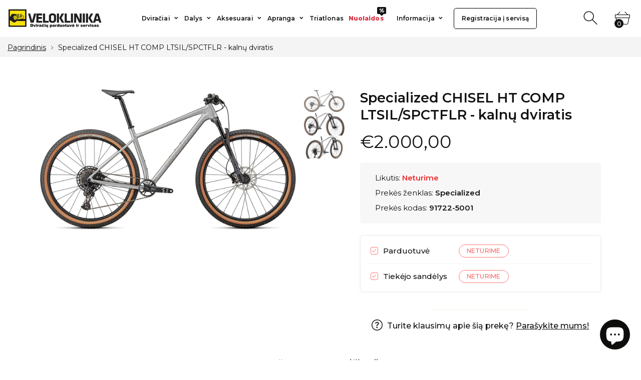

--- FILE ---
content_type: text/html; charset=utf-8
request_url: https://veloklinika.lt/products/specialized-chisel-ht-comp-ltsil-spctflr-kalnu-dviratis
body_size: 29191
content:
<!doctype html>
<html class="no-js" lang="lt-LT">
<head>
     <!--Version 2.5    RELEASE-->
<meta charset="utf-8">
<meta http-equiv="X-UA-Compatible" content="IE=edge,chrome=1">
<meta name="viewport" content="width=device-width,initial-scale=1,minimum-scale=1">
<meta name="theme-color" content="#557b97">

<meta name="verify-paysera" content="f58f6863c5113edea1ca766bc781c38f">


<link rel="canonical" href="https://veloklinika.lt/products/specialized-chisel-ht-comp-ltsil-spctflr-kalnu-dviratis"><link rel="shortcut icon" href="//veloklinika.lt/cdn/shop/files/favicon_32x32.png?v=1623411261" type="image/png"><title>Specialized CHISEL HT COMP LTSIL/SPCTFLR - kalnų dviratis
&ndash; Veloklinika</title><meta name="description" content="The all-new Chisel Comp is the perfect bike to begin your journey into XC riding and racing, with all of the features to get you to that elusive &quot;top step&quot; at a price that leaves some jingle jangle left over for race entries. This Chisel comes dressed with SRAM&#39;s crisp-shifting NX Eagle 1x12 drivetrain and powerful Lev"><!-- /snippets/social-meta-tags.liquid -->




<meta property="og:site_name" content="Veloklinika">
<meta property="og:url" content="https://veloklinika.lt/products/specialized-chisel-ht-comp-ltsil-spctflr-kalnu-dviratis">
<meta property="og:title" content="Specialized CHISEL HT COMP LTSIL/SPCTFLR - kalnų dviratis">
<meta property="og:type" content="product">
<meta property="og:description" content="The all-new Chisel Comp is the perfect bike to begin your journey into XC riding and racing, with all of the features to get you to that elusive &quot;top step&quot; at a price that leaves some jingle jangle left over for race entries. This Chisel comes dressed with SRAM&#39;s crisp-shifting NX Eagle 1x12 drivetrain and powerful Lev">

  <meta property="og:price:amount" content="2.000,00">
  <meta property="og:price:currency" content="EUR">

<meta property="og:image" content="http://veloklinika.lt/cdn/shop/products/chisel-ht-comp-ltsilspctflr-xs-62d775720961b_1200x1200.jpg?v=1708525564"><meta property="og:image" content="http://veloklinika.lt/cdn/shop/products/chisel-ht-comp-ltsilspctflr-xs-65d607e5c8aa1_1200x1200.webp?v=1708525564"><meta property="og:image" content="http://veloklinika.lt/cdn/shop/products/chisel-ht-comp-ltsilspctflr-xs-65d607eace313_1200x1200.webp?v=1708525564">
<meta property="og:image:secure_url" content="https://veloklinika.lt/cdn/shop/products/chisel-ht-comp-ltsilspctflr-xs-62d775720961b_1200x1200.jpg?v=1708525564"><meta property="og:image:secure_url" content="https://veloklinika.lt/cdn/shop/products/chisel-ht-comp-ltsilspctflr-xs-65d607e5c8aa1_1200x1200.webp?v=1708525564"><meta property="og:image:secure_url" content="https://veloklinika.lt/cdn/shop/products/chisel-ht-comp-ltsilspctflr-xs-65d607eace313_1200x1200.webp?v=1708525564">


  <meta name="twitter:site" content="@#">

<meta name="twitter:card" content="summary_large_image">
<meta name="twitter:title" content="Specialized CHISEL HT COMP LTSIL/SPCTFLR - kalnų dviratis">
<meta name="twitter:description" content="The all-new Chisel Comp is the perfect bike to begin your journey into XC riding and racing, with all of the features to get you to that elusive &quot;top step&quot; at a price that leaves some jingle jangle left over for race entries. This Chisel comes dressed with SRAM&#39;s crisp-shifting NX Eagle 1x12 drivetrain and powerful Lev">


<link rel="preconnect" href="//fonts.shopifycdn.com">
<link rel="preconnect" href="//fonts.googleapis.com" crossorigin>
<link rel="dns-prefetch" href="//fonts.googleapis.com">
<link rel="dns-prefetch" href="//productreviews.shopifycdn.com">
<link rel="dns-prefetch" href="//cdn.shopify.com">

<link rel="preload" href="//veloklinika.lt/cdn/shop/t/5/assets/vendor.min.css?v=7576773558874982681623406119" as="style">




	<link href="https://fonts.googleapis.com/css2?family=Montserrat:ital,wght@0,300;0,400;0,500;0,600;0,700;0,800;0,900;1,400;1,500;1,600;1,700;1,800;1,900&display=swap" rel="stylesheet">








<style>
	:root {
    --settings_gallery_width: unset;
}

body:not(.is-icons-loaded):not(.documentLoad) .wishlist-qty,
body:not(.is-icons-loaded):not(.documentLoad) .minicart-qty,
body:not(.is-icons-loaded):not(.documentLoad) .minicart-total,
body:not(.is-icons-loaded):not(.documentLoad) .mmenu > li > a:not(:only-child):after,
body:not(.is-icons-loaded):not(.documentLoad) [class^="icon-"],
body:not(.is-icons-loaded):not(.documentLoad) [class*=" icon-"],
body:not(.is-icons-loaded):not(.documentLoad) .select-wrapper:before {
    opacity: 0;
}

@media (min-width: 992px) {
    .col-lg-custom {
        max-width: var(--settings_gallery_width) !important;
        flex: 0 0 var(--settings_gallery_width) !important;
    }

    .col-lg-custom-rigth {
        max-width: calc(100% - var(--settings_gallery_width)) !important;
        flex: 0 0 calc(100% - var(--settings_gallery_width)) !important;
    }
}

.hdr-wrap .container, .page-footer .container,
.holder.fullboxed .bnslider .bnslider-text-content .bnslider-text-content-flex.container,
.footer-sticky .container,
.holder:not(.fullwidth) .container:not(.coming-soon-block) {
    max-width: 1600px !important;
}

.holder-subscribe-full.holder-subscribe--compact > .container {
    max-width: 1570px !important;
}

.fancybox-thumbs__list a {
    width: 75px;
    height: 88.5px !important;
    max-height: none !important;
    background-size: auto 100%;
    background: transparent;
}











.title-wrap {
    display: flex;
    flex-direction: column;
}
.h-sub--first {
    order: -1;
}
</style>

<link href="//veloklinika.lt/cdn/shop/t/5/assets/vendor.min.css?v=7576773558874982681623406119" rel="stylesheet">



<link rel="preload" href="//veloklinika.lt/cdn/shop/t/5/assets/bootstrap.min.css?v=171415786481731916401623406092" as="style">
<link rel="preload" href="//veloklinika.lt/cdn/shop/t/5/assets/style.css?v=44497405964717343151759837969" as="style">
<link href="//veloklinika.lt/cdn/shop/t/5/assets/bootstrap.min.css?v=171415786481731916401623406092" rel="stylesheet">
<link href="//veloklinika.lt/cdn/shop/t/5/assets/style.css?v=44497405964717343151759837969" rel="stylesheet" type="text/css" media="all" />
<link href="//veloklinika.lt/cdn/shop/t/5/assets/filters.css?v=166523531319155731421712758460" rel="stylesheet" type="text/css" media="all" />

<script type="module" src="https://klix.blob.core.windows.net/public/pay-later-widget/build/klix-pay-later-widget.esm.js"></script>
<script nomodule="" src="https://klix.blob.core.windows.net/public/pay-later-widget/build/klix-pay-later-widget.js"></script>
<noscript id="deferred-styles">
	<link href="//veloklinika.lt/cdn/shop/t/5/assets/icons.css?v=48729707678537250741623406100" rel="stylesheet" type="text/css" media="all" />
</noscript >

<link href="//veloklinika.lt/cdn/shop/t/5/assets/custom.css?v=111603181540343972631623406094" rel="stylesheet" type="text/css" media="all" />

<script>
	function loadIconFonts() {
		var iconfont = new FontFace('icon-foxic', 'url(//veloklinika.lt/cdn/shop/t/5/assets/icon-foxic.woff?v=88174022334084968261623406100)');
		iconfont.load().then(function(loaded_face) {
			document.fonts.add(loaded_face);
			setTimeout(function () {
				document.body.classList.add('is-icons-loaded');
			}, 1000);
		})
	}
	document.addEventListener("DOMContentLoaded", loadIconFonts);
	setTimeout(function () {
		document.body.classList.add('is-icons-loaded');
	}, 3000);
	var loadDeferredStyles = function() {
		if($('#deferred-styles').length){
			var addStylesNode = document.getElementById("deferred-styles");
			var replacement = document.createElement("div");
			replacement.innerHTML = addStylesNode.textContent;
			document.body.appendChild(replacement)
			addStylesNode.parentElement.removeChild(addStylesNode);
		}
	};
	var raf = window.requestAnimationFrame || window.mozRequestAnimationFrame ||
			window.webkitRequestAnimationFrame || window.msRequestAnimationFrame;
	if (raf) raf(function() { window.setTimeout(loadDeferredStyles, 0); });
	else window.addEventListener('load', loadDeferredStyles);
	window.js_helper = {};
	js_helper = {
		strings: {
			addToCart: "Į krepšelį",
			soldOut: "Neturime",
			in_stock: "Turime",
			unavailable: "",
			regularPrice: "",
			salePrice: "",
			sale: "Išpardavimas",
			adding: "Pridedama..",
			added: "Krepšelyje",
			error: "Kai kurie produktai tapo nepasiekiami",
			remove: "",
			quantity: "Kiekis",
			ufortunately_left: "",
			left_in_stock_2: "",
			send_inform: "",
			view_full_info: "Žiūrėti visą informaciją",
			quick_view: "",
			remove_from_wishlist: "",
		},
		moneyFormat: "€{{amount_with_comma_separator}}",
		moneyFormatWithCurrency: "€{{amount_with_comma_separator}} EUR",
		cart : {"note":null,"attributes":{},"original_total_price":0,"total_price":0,"total_discount":0,"total_weight":0.0,"item_count":0,"items":[],"requires_shipping":false,"currency":"EUR","items_subtotal_price":0,"cart_level_discount_applications":[],"checkout_charge_amount":0},
		date:{
			monday:                  "Pirmadienis",
			tuesday:                 "Antradienis",
			wednesday:               "Trečiadienis",
			thursday:                "Ketvirtadienis",
			friday:                  "Penktadienis",
			saturday:                "Šeštadienis",
			sunday:                  "Sekmadienis",
			mon:                     "Pirmadienis",
			tue:                     "Antradienis",
			wed:                     "Trečiadienis",
			thu:                     "Ketvirtadienis",
			fri:                     "Penktadienis",
			sat:                     "Šeštadienis",
			sun:                     "",
			january:                 "",
			february:                "",
			march:                   "",
			april:                   "",
			may:                     "",
			june:                    "",
			july:                    "",
			august:                  "",
			september:               "Rugsėjis",
			october:                 "",
			november:                "",
			december:                "",
			jan:                     "",
			feb:                     "",
			mar:                "",
			apr:                     "",
			jun:                     "",
			jul:                     "",
			aug:                     "",
			sep:                     "Rugsėjis",
			oct:                     "",
			nov:                     "",
			dec:                     ""
		}
	}
	document.documentElement.className = document.documentElement.className.replace('no-js', 'js');
</script>
<link href="//veloklinika.lt/cdn/shop/t/5/assets/jquery.min.js?v=60938658743091704111623406109" rel="preload" as="script">
<link href="//veloklinika.lt/cdn/shop/t/5/assets/lazysizes.js?v=48620573112263988951623406110" rel="preload" as="script">
<script src="//veloklinika.lt/cdn/shop/t/5/assets/jquery.min.js?v=60938658743091704111623406109"></script>
<script src="//veloklinika.lt/cdn/shop/t/5/assets/lazysizes.js?v=48620573112263988951623406110" async="async"></script>
<script> window.shopInfo = {version: '2.5', uuid: 'w7zr9v3vpus121ypus4225pusz538pusr418zy1zr2vz', theme_id: 26241041, store: 'https://veloklinika.myshopify.com', xyz: 'infoportions34veloklinika.lt', zzz: ''};</script>
     <script>window.performance && window.performance.mark && window.performance.mark('shopify.content_for_header.start');</script><meta name="google-site-verification" content="uU-NQg2doyiPbcnnZ9WKN0p3beVkiRqUJ7YAG25kmKI">
<meta id="shopify-digital-wallet" name="shopify-digital-wallet" content="/25291849777/digital_wallets/dialog">
<link rel="alternate" type="application/json+oembed" href="https://veloklinika.lt/products/specialized-chisel-ht-comp-ltsil-spctflr-kalnu-dviratis.oembed">
<script async="async" src="/checkouts/internal/preloads.js?locale=lt-LT"></script>
<script id="shopify-features" type="application/json">{"accessToken":"fe1c1568a4dd4dc48d55f425b658a55c","betas":["rich-media-storefront-analytics"],"domain":"veloklinika.lt","predictiveSearch":true,"shopId":25291849777,"locale":"lt"}</script>
<script>var Shopify = Shopify || {};
Shopify.shop = "veloklinika.myshopify.com";
Shopify.locale = "lt-LT";
Shopify.currency = {"active":"EUR","rate":"1.0"};
Shopify.country = "LT";
Shopify.theme = {"name":"Theme export  veloklinika-dev-myshopify-com-ins...","id":120296374321,"schema_name":"Foxic","schema_version":"2.5","theme_store_id":null,"role":"main"};
Shopify.theme.handle = "null";
Shopify.theme.style = {"id":null,"handle":null};
Shopify.cdnHost = "veloklinika.lt/cdn";
Shopify.routes = Shopify.routes || {};
Shopify.routes.root = "/";</script>
<script type="module">!function(o){(o.Shopify=o.Shopify||{}).modules=!0}(window);</script>
<script>!function(o){function n(){var o=[];function n(){o.push(Array.prototype.slice.apply(arguments))}return n.q=o,n}var t=o.Shopify=o.Shopify||{};t.loadFeatures=n(),t.autoloadFeatures=n()}(window);</script>
<script id="shop-js-analytics" type="application/json">{"pageType":"product"}</script>
<script defer="defer" async type="module" src="//veloklinika.lt/cdn/shopifycloud/shop-js/modules/v2/client.init-shop-cart-sync_CxaNaic0.lt-LT.esm.js"></script>
<script defer="defer" async type="module" src="//veloklinika.lt/cdn/shopifycloud/shop-js/modules/v2/chunk.common_CsmmNtoe.esm.js"></script>
<script type="module">
  await import("//veloklinika.lt/cdn/shopifycloud/shop-js/modules/v2/client.init-shop-cart-sync_CxaNaic0.lt-LT.esm.js");
await import("//veloklinika.lt/cdn/shopifycloud/shop-js/modules/v2/chunk.common_CsmmNtoe.esm.js");

  window.Shopify.SignInWithShop?.initShopCartSync?.({"fedCMEnabled":true,"windoidEnabled":true});

</script>
<script>(function() {
  var isLoaded = false;
  function asyncLoad() {
    if (isLoaded) return;
    isLoaded = true;
    var urls = ["https:\/\/cdn.nfcube.com\/instafeed-ce81238aa41903cd19664be3c32c9891.js?shop=veloklinika.myshopify.com","https:\/\/ecommplugins-scripts.trustpilot.com\/v2.1\/js\/header.min.js?settings=eyJrZXkiOiJ1QkZraE5xU3c0RERtWHhQIiwicyI6Im5vbmUifQ==\u0026v=2.5\u0026shop=veloklinika.myshopify.com","https:\/\/ecommplugins-trustboxsettings.trustpilot.com\/veloklinika.myshopify.com.js?settings=1711363490360\u0026shop=veloklinika.myshopify.com","https:\/\/widget.trustpilot.com\/bootstrap\/v5\/tp.widget.sync.bootstrap.min.js?shop=veloklinika.myshopify.com"];
    for (var i = 0; i < urls.length; i++) {
      var s = document.createElement('script');
      s.type = 'text/javascript';
      s.async = true;
      s.src = urls[i];
      var x = document.getElementsByTagName('script')[0];
      x.parentNode.insertBefore(s, x);
    }
  };
  if(window.attachEvent) {
    window.attachEvent('onload', asyncLoad);
  } else {
    window.addEventListener('load', asyncLoad, false);
  }
})();</script>
<script id="__st">var __st={"a":25291849777,"offset":7200,"reqid":"3e3afa68-58c7-4035-a5d3-acfa0ef38871-1769021384","pageurl":"veloklinika.lt\/products\/specialized-chisel-ht-comp-ltsil-spctflr-kalnu-dviratis","u":"566f56f78c51","p":"product","rtyp":"product","rid":8907044159817};</script>
<script>window.ShopifyPaypalV4VisibilityTracking = true;</script>
<script id="captcha-bootstrap">!function(){'use strict';const t='contact',e='account',n='new_comment',o=[[t,t],['blogs',n],['comments',n],[t,'customer']],c=[[e,'customer_login'],[e,'guest_login'],[e,'recover_customer_password'],[e,'create_customer']],r=t=>t.map((([t,e])=>`form[action*='/${t}']:not([data-nocaptcha='true']) input[name='form_type'][value='${e}']`)).join(','),a=t=>()=>t?[...document.querySelectorAll(t)].map((t=>t.form)):[];function s(){const t=[...o],e=r(t);return a(e)}const i='password',u='form_key',d=['recaptcha-v3-token','g-recaptcha-response','h-captcha-response',i],f=()=>{try{return window.sessionStorage}catch{return}},m='__shopify_v',_=t=>t.elements[u];function p(t,e,n=!1){try{const o=window.sessionStorage,c=JSON.parse(o.getItem(e)),{data:r}=function(t){const{data:e,action:n}=t;return t[m]||n?{data:e,action:n}:{data:t,action:n}}(c);for(const[e,n]of Object.entries(r))t.elements[e]&&(t.elements[e].value=n);n&&o.removeItem(e)}catch(o){console.error('form repopulation failed',{error:o})}}const l='form_type',E='cptcha';function T(t){t.dataset[E]=!0}const w=window,h=w.document,L='Shopify',v='ce_forms',y='captcha';let A=!1;((t,e)=>{const n=(g='f06e6c50-85a8-45c8-87d0-21a2b65856fe',I='https://cdn.shopify.com/shopifycloud/storefront-forms-hcaptcha/ce_storefront_forms_captcha_hcaptcha.v1.5.2.iife.js',D={infoText:'Saugo „hCaptcha“',privacyText:'Privatumas',termsText:'Sąlygos'},(t,e,n)=>{const o=w[L][v],c=o.bindForm;if(c)return c(t,g,e,D).then(n);var r;o.q.push([[t,g,e,D],n]),r=I,A||(h.body.append(Object.assign(h.createElement('script'),{id:'captcha-provider',async:!0,src:r})),A=!0)});var g,I,D;w[L]=w[L]||{},w[L][v]=w[L][v]||{},w[L][v].q=[],w[L][y]=w[L][y]||{},w[L][y].protect=function(t,e){n(t,void 0,e),T(t)},Object.freeze(w[L][y]),function(t,e,n,w,h,L){const[v,y,A,g]=function(t,e,n){const i=e?o:[],u=t?c:[],d=[...i,...u],f=r(d),m=r(i),_=r(d.filter((([t,e])=>n.includes(e))));return[a(f),a(m),a(_),s()]}(w,h,L),I=t=>{const e=t.target;return e instanceof HTMLFormElement?e:e&&e.form},D=t=>v().includes(t);t.addEventListener('submit',(t=>{const e=I(t);if(!e)return;const n=D(e)&&!e.dataset.hcaptchaBound&&!e.dataset.recaptchaBound,o=_(e),c=g().includes(e)&&(!o||!o.value);(n||c)&&t.preventDefault(),c&&!n&&(function(t){try{if(!f())return;!function(t){const e=f();if(!e)return;const n=_(t);if(!n)return;const o=n.value;o&&e.removeItem(o)}(t);const e=Array.from(Array(32),(()=>Math.random().toString(36)[2])).join('');!function(t,e){_(t)||t.append(Object.assign(document.createElement('input'),{type:'hidden',name:u})),t.elements[u].value=e}(t,e),function(t,e){const n=f();if(!n)return;const o=[...t.querySelectorAll(`input[type='${i}']`)].map((({name:t})=>t)),c=[...d,...o],r={};for(const[a,s]of new FormData(t).entries())c.includes(a)||(r[a]=s);n.setItem(e,JSON.stringify({[m]:1,action:t.action,data:r}))}(t,e)}catch(e){console.error('failed to persist form',e)}}(e),e.submit())}));const S=(t,e)=>{t&&!t.dataset[E]&&(n(t,e.some((e=>e===t))),T(t))};for(const o of['focusin','change'])t.addEventListener(o,(t=>{const e=I(t);D(e)&&S(e,y())}));const B=e.get('form_key'),M=e.get(l),P=B&&M;t.addEventListener('DOMContentLoaded',(()=>{const t=y();if(P)for(const e of t)e.elements[l].value===M&&p(e,B);[...new Set([...A(),...v().filter((t=>'true'===t.dataset.shopifyCaptcha))])].forEach((e=>S(e,t)))}))}(h,new URLSearchParams(w.location.search),n,t,e,['guest_login'])})(!0,!0)}();</script>
<script integrity="sha256-4kQ18oKyAcykRKYeNunJcIwy7WH5gtpwJnB7kiuLZ1E=" data-source-attribution="shopify.loadfeatures" defer="defer" src="//veloklinika.lt/cdn/shopifycloud/storefront/assets/storefront/load_feature-a0a9edcb.js" crossorigin="anonymous"></script>
<script data-source-attribution="shopify.dynamic_checkout.dynamic.init">var Shopify=Shopify||{};Shopify.PaymentButton=Shopify.PaymentButton||{isStorefrontPortableWallets:!0,init:function(){window.Shopify.PaymentButton.init=function(){};var t=document.createElement("script");t.src="https://veloklinika.lt/cdn/shopifycloud/portable-wallets/latest/portable-wallets.lt.js",t.type="module",document.head.appendChild(t)}};
</script>
<script data-source-attribution="shopify.dynamic_checkout.buyer_consent">
  function portableWalletsHideBuyerConsent(e){var t=document.getElementById("shopify-buyer-consent"),n=document.getElementById("shopify-subscription-policy-button");t&&n&&(t.classList.add("hidden"),t.setAttribute("aria-hidden","true"),n.removeEventListener("click",e))}function portableWalletsShowBuyerConsent(e){var t=document.getElementById("shopify-buyer-consent"),n=document.getElementById("shopify-subscription-policy-button");t&&n&&(t.classList.remove("hidden"),t.removeAttribute("aria-hidden"),n.addEventListener("click",e))}window.Shopify?.PaymentButton&&(window.Shopify.PaymentButton.hideBuyerConsent=portableWalletsHideBuyerConsent,window.Shopify.PaymentButton.showBuyerConsent=portableWalletsShowBuyerConsent);
</script>
<script data-source-attribution="shopify.dynamic_checkout.cart.bootstrap">document.addEventListener("DOMContentLoaded",(function(){function t(){return document.querySelector("shopify-accelerated-checkout-cart, shopify-accelerated-checkout")}if(t())Shopify.PaymentButton.init();else{new MutationObserver((function(e,n){t()&&(Shopify.PaymentButton.init(),n.disconnect())})).observe(document.body,{childList:!0,subtree:!0})}}));
</script>
<script id='scb4127' type='text/javascript' async='' src='https://veloklinika.lt/cdn/shopifycloud/privacy-banner/storefront-banner.js'></script>
<script>window.performance && window.performance.mark && window.performance.mark('shopify.content_for_header.end');</script>
<!-- BEGIN app block: shopify://apps/rt-facebook-messenger-chat/blocks/app-embed/f9ff3e5c-12a9-4672-9e53-b37aff0a3a98 --><script>
  window.roarJs = window.roarJs || {};
  roarJs.MessengerConfig = {
    metafields: {
      shop: "veloklinika.myshopify.com",
      settings: {"enabled":"1","only1":"true","page_id":"209838223053","locale":"en_US","param":{"show_on_all":"1","show_on_home":"1","show_on_product":"1","show_on_collection":"1","show_on_cart":"1"},"exitintent":{"disabled":"1","expire":"0","favicon":{"enabled":"1","message":"You have a message!"},"popup":{"enabled":"1","line1":"Before you leave","line2":"We'd love to give you a 15% discount","line3":"For the next purchase","discount":"DISCOUNT_CODE"},"style":{"gradient":"preset","pattern":"0","custom":{"color":"#ffffff","background":"#0084ff"}}}},
      moneyFormat: "€{{amount_with_comma_separator}}"
    }
  }
</script>


<!-- END app block --><script src="https://cdn.shopify.com/extensions/4d222ec0-47a3-429d-b87c-5b14215dc0f5/1.0.0/assets/messenger.js" type="text/javascript" defer="defer"></script>
<link href="https://cdn.shopify.com/extensions/4d222ec0-47a3-429d-b87c-5b14215dc0f5/1.0.0/assets/messenger.css" rel="stylesheet" type="text/css" media="all">
<script src="https://cdn.shopify.com/extensions/e8878072-2f6b-4e89-8082-94b04320908d/inbox-1254/assets/inbox-chat-loader.js" type="text/javascript" defer="defer"></script>
<link href="https://monorail-edge.shopifysvc.com" rel="dns-prefetch">
<script>(function(){if ("sendBeacon" in navigator && "performance" in window) {try {var session_token_from_headers = performance.getEntriesByType('navigation')[0].serverTiming.find(x => x.name == '_s').description;} catch {var session_token_from_headers = undefined;}var session_cookie_matches = document.cookie.match(/_shopify_s=([^;]*)/);var session_token_from_cookie = session_cookie_matches && session_cookie_matches.length === 2 ? session_cookie_matches[1] : "";var session_token = session_token_from_headers || session_token_from_cookie || "";function handle_abandonment_event(e) {var entries = performance.getEntries().filter(function(entry) {return /monorail-edge.shopifysvc.com/.test(entry.name);});if (!window.abandonment_tracked && entries.length === 0) {window.abandonment_tracked = true;var currentMs = Date.now();var navigation_start = performance.timing.navigationStart;var payload = {shop_id: 25291849777,url: window.location.href,navigation_start,duration: currentMs - navigation_start,session_token,page_type: "product"};window.navigator.sendBeacon("https://monorail-edge.shopifysvc.com/v1/produce", JSON.stringify({schema_id: "online_store_buyer_site_abandonment/1.1",payload: payload,metadata: {event_created_at_ms: currentMs,event_sent_at_ms: currentMs}}));}}window.addEventListener('pagehide', handle_abandonment_event);}}());</script>
<script id="web-pixels-manager-setup">(function e(e,d,r,n,o){if(void 0===o&&(o={}),!Boolean(null===(a=null===(i=window.Shopify)||void 0===i?void 0:i.analytics)||void 0===a?void 0:a.replayQueue)){var i,a;window.Shopify=window.Shopify||{};var t=window.Shopify;t.analytics=t.analytics||{};var s=t.analytics;s.replayQueue=[],s.publish=function(e,d,r){return s.replayQueue.push([e,d,r]),!0};try{self.performance.mark("wpm:start")}catch(e){}var l=function(){var e={modern:/Edge?\/(1{2}[4-9]|1[2-9]\d|[2-9]\d{2}|\d{4,})\.\d+(\.\d+|)|Firefox\/(1{2}[4-9]|1[2-9]\d|[2-9]\d{2}|\d{4,})\.\d+(\.\d+|)|Chrom(ium|e)\/(9{2}|\d{3,})\.\d+(\.\d+|)|(Maci|X1{2}).+ Version\/(15\.\d+|(1[6-9]|[2-9]\d|\d{3,})\.\d+)([,.]\d+|)( \(\w+\)|)( Mobile\/\w+|) Safari\/|Chrome.+OPR\/(9{2}|\d{3,})\.\d+\.\d+|(CPU[ +]OS|iPhone[ +]OS|CPU[ +]iPhone|CPU IPhone OS|CPU iPad OS)[ +]+(15[._]\d+|(1[6-9]|[2-9]\d|\d{3,})[._]\d+)([._]\d+|)|Android:?[ /-](13[3-9]|1[4-9]\d|[2-9]\d{2}|\d{4,})(\.\d+|)(\.\d+|)|Android.+Firefox\/(13[5-9]|1[4-9]\d|[2-9]\d{2}|\d{4,})\.\d+(\.\d+|)|Android.+Chrom(ium|e)\/(13[3-9]|1[4-9]\d|[2-9]\d{2}|\d{4,})\.\d+(\.\d+|)|SamsungBrowser\/([2-9]\d|\d{3,})\.\d+/,legacy:/Edge?\/(1[6-9]|[2-9]\d|\d{3,})\.\d+(\.\d+|)|Firefox\/(5[4-9]|[6-9]\d|\d{3,})\.\d+(\.\d+|)|Chrom(ium|e)\/(5[1-9]|[6-9]\d|\d{3,})\.\d+(\.\d+|)([\d.]+$|.*Safari\/(?![\d.]+ Edge\/[\d.]+$))|(Maci|X1{2}).+ Version\/(10\.\d+|(1[1-9]|[2-9]\d|\d{3,})\.\d+)([,.]\d+|)( \(\w+\)|)( Mobile\/\w+|) Safari\/|Chrome.+OPR\/(3[89]|[4-9]\d|\d{3,})\.\d+\.\d+|(CPU[ +]OS|iPhone[ +]OS|CPU[ +]iPhone|CPU IPhone OS|CPU iPad OS)[ +]+(10[._]\d+|(1[1-9]|[2-9]\d|\d{3,})[._]\d+)([._]\d+|)|Android:?[ /-](13[3-9]|1[4-9]\d|[2-9]\d{2}|\d{4,})(\.\d+|)(\.\d+|)|Mobile Safari.+OPR\/([89]\d|\d{3,})\.\d+\.\d+|Android.+Firefox\/(13[5-9]|1[4-9]\d|[2-9]\d{2}|\d{4,})\.\d+(\.\d+|)|Android.+Chrom(ium|e)\/(13[3-9]|1[4-9]\d|[2-9]\d{2}|\d{4,})\.\d+(\.\d+|)|Android.+(UC? ?Browser|UCWEB|U3)[ /]?(15\.([5-9]|\d{2,})|(1[6-9]|[2-9]\d|\d{3,})\.\d+)\.\d+|SamsungBrowser\/(5\.\d+|([6-9]|\d{2,})\.\d+)|Android.+MQ{2}Browser\/(14(\.(9|\d{2,})|)|(1[5-9]|[2-9]\d|\d{3,})(\.\d+|))(\.\d+|)|K[Aa][Ii]OS\/(3\.\d+|([4-9]|\d{2,})\.\d+)(\.\d+|)/},d=e.modern,r=e.legacy,n=navigator.userAgent;return n.match(d)?"modern":n.match(r)?"legacy":"unknown"}(),u="modern"===l?"modern":"legacy",c=(null!=n?n:{modern:"",legacy:""})[u],f=function(e){return[e.baseUrl,"/wpm","/b",e.hashVersion,"modern"===e.buildTarget?"m":"l",".js"].join("")}({baseUrl:d,hashVersion:r,buildTarget:u}),m=function(e){var d=e.version,r=e.bundleTarget,n=e.surface,o=e.pageUrl,i=e.monorailEndpoint;return{emit:function(e){var a=e.status,t=e.errorMsg,s=(new Date).getTime(),l=JSON.stringify({metadata:{event_sent_at_ms:s},events:[{schema_id:"web_pixels_manager_load/3.1",payload:{version:d,bundle_target:r,page_url:o,status:a,surface:n,error_msg:t},metadata:{event_created_at_ms:s}}]});if(!i)return console&&console.warn&&console.warn("[Web Pixels Manager] No Monorail endpoint provided, skipping logging."),!1;try{return self.navigator.sendBeacon.bind(self.navigator)(i,l)}catch(e){}var u=new XMLHttpRequest;try{return u.open("POST",i,!0),u.setRequestHeader("Content-Type","text/plain"),u.send(l),!0}catch(e){return console&&console.warn&&console.warn("[Web Pixels Manager] Got an unhandled error while logging to Monorail."),!1}}}}({version:r,bundleTarget:l,surface:e.surface,pageUrl:self.location.href,monorailEndpoint:e.monorailEndpoint});try{o.browserTarget=l,function(e){var d=e.src,r=e.async,n=void 0===r||r,o=e.onload,i=e.onerror,a=e.sri,t=e.scriptDataAttributes,s=void 0===t?{}:t,l=document.createElement("script"),u=document.querySelector("head"),c=document.querySelector("body");if(l.async=n,l.src=d,a&&(l.integrity=a,l.crossOrigin="anonymous"),s)for(var f in s)if(Object.prototype.hasOwnProperty.call(s,f))try{l.dataset[f]=s[f]}catch(e){}if(o&&l.addEventListener("load",o),i&&l.addEventListener("error",i),u)u.appendChild(l);else{if(!c)throw new Error("Did not find a head or body element to append the script");c.appendChild(l)}}({src:f,async:!0,onload:function(){if(!function(){var e,d;return Boolean(null===(d=null===(e=window.Shopify)||void 0===e?void 0:e.analytics)||void 0===d?void 0:d.initialized)}()){var d=window.webPixelsManager.init(e)||void 0;if(d){var r=window.Shopify.analytics;r.replayQueue.forEach((function(e){var r=e[0],n=e[1],o=e[2];d.publishCustomEvent(r,n,o)})),r.replayQueue=[],r.publish=d.publishCustomEvent,r.visitor=d.visitor,r.initialized=!0}}},onerror:function(){return m.emit({status:"failed",errorMsg:"".concat(f," has failed to load")})},sri:function(e){var d=/^sha384-[A-Za-z0-9+/=]+$/;return"string"==typeof e&&d.test(e)}(c)?c:"",scriptDataAttributes:o}),m.emit({status:"loading"})}catch(e){m.emit({status:"failed",errorMsg:(null==e?void 0:e.message)||"Unknown error"})}}})({shopId: 25291849777,storefrontBaseUrl: "https://veloklinika.lt",extensionsBaseUrl: "https://extensions.shopifycdn.com/cdn/shopifycloud/web-pixels-manager",monorailEndpoint: "https://monorail-edge.shopifysvc.com/unstable/produce_batch",surface: "storefront-renderer",enabledBetaFlags: ["2dca8a86"],webPixelsConfigList: [{"id":"1023279433","configuration":"{\"config\":\"{\\\"pixel_id\\\":\\\"G-WZZH1EV2EZ\\\",\\\"target_country\\\":\\\"DE\\\",\\\"gtag_events\\\":[{\\\"type\\\":\\\"search\\\",\\\"action_label\\\":[\\\"G-WZZH1EV2EZ\\\",\\\"AW-11118276833\\\/nRsKCMSwx58ZEOHhzbUp\\\"]},{\\\"type\\\":\\\"begin_checkout\\\",\\\"action_label\\\":[\\\"G-WZZH1EV2EZ\\\",\\\"AW-11118276833\\\/VJJfCJyyx58ZEOHhzbUp\\\"]},{\\\"type\\\":\\\"view_item\\\",\\\"action_label\\\":[\\\"G-WZZH1EV2EZ\\\",\\\"AW-11118276833\\\/uNvcCMGwx58ZEOHhzbUp\\\",\\\"MC-TP3R9TWC9S\\\"]},{\\\"type\\\":\\\"purchase\\\",\\\"action_label\\\":[\\\"G-WZZH1EV2EZ\\\",\\\"AW-11118276833\\\/BICKCLuwx58ZEOHhzbUp\\\",\\\"MC-TP3R9TWC9S\\\"]},{\\\"type\\\":\\\"page_view\\\",\\\"action_label\\\":[\\\"G-WZZH1EV2EZ\\\",\\\"AW-11118276833\\\/c0KFCL6wx58ZEOHhzbUp\\\",\\\"MC-TP3R9TWC9S\\\"]},{\\\"type\\\":\\\"add_payment_info\\\",\\\"action_label\\\":[\\\"G-WZZH1EV2EZ\\\",\\\"AW-11118276833\\\/0UgnCJ-yx58ZEOHhzbUp\\\"]},{\\\"type\\\":\\\"add_to_cart\\\",\\\"action_label\\\":[\\\"G-WZZH1EV2EZ\\\",\\\"AW-11118276833\\\/cJB7CMewx58ZEOHhzbUp\\\"]}],\\\"enable_monitoring_mode\\\":false}\"}","eventPayloadVersion":"v1","runtimeContext":"OPEN","scriptVersion":"b2a88bafab3e21179ed38636efcd8a93","type":"APP","apiClientId":1780363,"privacyPurposes":[],"dataSharingAdjustments":{"protectedCustomerApprovalScopes":["read_customer_address","read_customer_email","read_customer_name","read_customer_personal_data","read_customer_phone"]}},{"id":"310706505","configuration":"{\"pixel_id\":\"1920558088397859\",\"pixel_type\":\"facebook_pixel\",\"metaapp_system_user_token\":\"-\"}","eventPayloadVersion":"v1","runtimeContext":"OPEN","scriptVersion":"ca16bc87fe92b6042fbaa3acc2fbdaa6","type":"APP","apiClientId":2329312,"privacyPurposes":["ANALYTICS","MARKETING","SALE_OF_DATA"],"dataSharingAdjustments":{"protectedCustomerApprovalScopes":["read_customer_address","read_customer_email","read_customer_name","read_customer_personal_data","read_customer_phone"]}},{"id":"shopify-app-pixel","configuration":"{}","eventPayloadVersion":"v1","runtimeContext":"STRICT","scriptVersion":"0450","apiClientId":"shopify-pixel","type":"APP","privacyPurposes":["ANALYTICS","MARKETING"]},{"id":"shopify-custom-pixel","eventPayloadVersion":"v1","runtimeContext":"LAX","scriptVersion":"0450","apiClientId":"shopify-pixel","type":"CUSTOM","privacyPurposes":["ANALYTICS","MARKETING"]}],isMerchantRequest: false,initData: {"shop":{"name":"Veloklinika","paymentSettings":{"currencyCode":"EUR"},"myshopifyDomain":"veloklinika.myshopify.com","countryCode":"LT","storefrontUrl":"https:\/\/veloklinika.lt"},"customer":null,"cart":null,"checkout":null,"productVariants":[{"price":{"amount":2000.0,"currencyCode":"EUR"},"product":{"title":"Specialized CHISEL HT COMP LTSIL\/SPCTFLR - kalnų dviratis","vendor":"Specialized","id":"8907044159817","untranslatedTitle":"Specialized CHISEL HT COMP LTSIL\/SPCTFLR - kalnų dviratis","url":"\/products\/specialized-chisel-ht-comp-ltsil-spctflr-kalnu-dviratis","type":"Kalnų (MTB) dviračiai"},"id":"49535005360457","image":{"src":"\/\/veloklinika.lt\/cdn\/shop\/products\/chisel-ht-comp-ltsilspctflr-xs-62d775720961b.jpg?v=1708525564"},"sku":"91722-5001","title":"XS","untranslatedTitle":"XS"},{"price":{"amount":2000.0,"currencyCode":"EUR"},"product":{"title":"Specialized CHISEL HT COMP LTSIL\/SPCTFLR - kalnų dviratis","vendor":"Specialized","id":"8907044159817","untranslatedTitle":"Specialized CHISEL HT COMP LTSIL\/SPCTFLR - kalnų dviratis","url":"\/products\/specialized-chisel-ht-comp-ltsil-spctflr-kalnu-dviratis","type":"Kalnų (MTB) dviračiai"},"id":"49535005393225","image":{"src":"\/\/veloklinika.lt\/cdn\/shop\/products\/chisel-ht-comp-ltsilspctflr-xs-62d775720961b.jpg?v=1708525564"},"sku":"91722-5002","title":"S","untranslatedTitle":"S"},{"price":{"amount":2000.0,"currencyCode":"EUR"},"product":{"title":"Specialized CHISEL HT COMP LTSIL\/SPCTFLR - kalnų dviratis","vendor":"Specialized","id":"8907044159817","untranslatedTitle":"Specialized CHISEL HT COMP LTSIL\/SPCTFLR - kalnų dviratis","url":"\/products\/specialized-chisel-ht-comp-ltsil-spctflr-kalnu-dviratis","type":"Kalnų (MTB) dviračiai"},"id":"49535005425993","image":{"src":"\/\/veloklinika.lt\/cdn\/shop\/products\/chisel-ht-comp-ltsilspctflr-xs-62d775720961b.jpg?v=1708525564"},"sku":"91722-5003","title":"M","untranslatedTitle":"M"},{"price":{"amount":2000.0,"currencyCode":"EUR"},"product":{"title":"Specialized CHISEL HT COMP LTSIL\/SPCTFLR - kalnų dviratis","vendor":"Specialized","id":"8907044159817","untranslatedTitle":"Specialized CHISEL HT COMP LTSIL\/SPCTFLR - kalnų dviratis","url":"\/products\/specialized-chisel-ht-comp-ltsil-spctflr-kalnu-dviratis","type":"Kalnų (MTB) dviračiai"},"id":"49535005458761","image":{"src":"\/\/veloklinika.lt\/cdn\/shop\/products\/chisel-ht-comp-ltsilspctflr-xs-62d775720961b.jpg?v=1708525564"},"sku":"91722-5004","title":"L","untranslatedTitle":"L"},{"price":{"amount":2000.0,"currencyCode":"EUR"},"product":{"title":"Specialized CHISEL HT COMP LTSIL\/SPCTFLR - kalnų dviratis","vendor":"Specialized","id":"8907044159817","untranslatedTitle":"Specialized CHISEL HT COMP LTSIL\/SPCTFLR - kalnų dviratis","url":"\/products\/specialized-chisel-ht-comp-ltsil-spctflr-kalnu-dviratis","type":"Kalnų (MTB) dviračiai"},"id":"49535005491529","image":{"src":"\/\/veloklinika.lt\/cdn\/shop\/products\/chisel-ht-comp-ltsilspctflr-xs-62d775720961b.jpg?v=1708525564"},"sku":"91722-5005","title":"XL","untranslatedTitle":"XL"}],"purchasingCompany":null},},"https://veloklinika.lt/cdn","fcfee988w5aeb613cpc8e4bc33m6693e112",{"modern":"","legacy":""},{"shopId":"25291849777","storefrontBaseUrl":"https:\/\/veloklinika.lt","extensionBaseUrl":"https:\/\/extensions.shopifycdn.com\/cdn\/shopifycloud\/web-pixels-manager","surface":"storefront-renderer","enabledBetaFlags":"[\"2dca8a86\"]","isMerchantRequest":"false","hashVersion":"fcfee988w5aeb613cpc8e4bc33m6693e112","publish":"custom","events":"[[\"page_viewed\",{}],[\"product_viewed\",{\"productVariant\":{\"price\":{\"amount\":2000.0,\"currencyCode\":\"EUR\"},\"product\":{\"title\":\"Specialized CHISEL HT COMP LTSIL\/SPCTFLR - kalnų dviratis\",\"vendor\":\"Specialized\",\"id\":\"8907044159817\",\"untranslatedTitle\":\"Specialized CHISEL HT COMP LTSIL\/SPCTFLR - kalnų dviratis\",\"url\":\"\/products\/specialized-chisel-ht-comp-ltsil-spctflr-kalnu-dviratis\",\"type\":\"Kalnų (MTB) dviračiai\"},\"id\":\"49535005360457\",\"image\":{\"src\":\"\/\/veloklinika.lt\/cdn\/shop\/products\/chisel-ht-comp-ltsilspctflr-xs-62d775720961b.jpg?v=1708525564\"},\"sku\":\"91722-5001\",\"title\":\"XS\",\"untranslatedTitle\":\"XS\"}}]]"});</script><script>
  window.ShopifyAnalytics = window.ShopifyAnalytics || {};
  window.ShopifyAnalytics.meta = window.ShopifyAnalytics.meta || {};
  window.ShopifyAnalytics.meta.currency = 'EUR';
  var meta = {"product":{"id":8907044159817,"gid":"gid:\/\/shopify\/Product\/8907044159817","vendor":"Specialized","type":"Kalnų (MTB) dviračiai","handle":"specialized-chisel-ht-comp-ltsil-spctflr-kalnu-dviratis","variants":[{"id":49535005360457,"price":200000,"name":"Specialized CHISEL HT COMP LTSIL\/SPCTFLR - kalnų dviratis - XS","public_title":"XS","sku":"91722-5001"},{"id":49535005393225,"price":200000,"name":"Specialized CHISEL HT COMP LTSIL\/SPCTFLR - kalnų dviratis - S","public_title":"S","sku":"91722-5002"},{"id":49535005425993,"price":200000,"name":"Specialized CHISEL HT COMP LTSIL\/SPCTFLR - kalnų dviratis - M","public_title":"M","sku":"91722-5003"},{"id":49535005458761,"price":200000,"name":"Specialized CHISEL HT COMP LTSIL\/SPCTFLR - kalnų dviratis - L","public_title":"L","sku":"91722-5004"},{"id":49535005491529,"price":200000,"name":"Specialized CHISEL HT COMP LTSIL\/SPCTFLR - kalnų dviratis - XL","public_title":"XL","sku":"91722-5005"}],"remote":false},"page":{"pageType":"product","resourceType":"product","resourceId":8907044159817,"requestId":"3e3afa68-58c7-4035-a5d3-acfa0ef38871-1769021384"}};
  for (var attr in meta) {
    window.ShopifyAnalytics.meta[attr] = meta[attr];
  }
</script>
<script class="analytics">
  (function () {
    var customDocumentWrite = function(content) {
      var jquery = null;

      if (window.jQuery) {
        jquery = window.jQuery;
      } else if (window.Checkout && window.Checkout.$) {
        jquery = window.Checkout.$;
      }

      if (jquery) {
        jquery('body').append(content);
      }
    };

    var hasLoggedConversion = function(token) {
      if (token) {
        return document.cookie.indexOf('loggedConversion=' + token) !== -1;
      }
      return false;
    }

    var setCookieIfConversion = function(token) {
      if (token) {
        var twoMonthsFromNow = new Date(Date.now());
        twoMonthsFromNow.setMonth(twoMonthsFromNow.getMonth() + 2);

        document.cookie = 'loggedConversion=' + token + '; expires=' + twoMonthsFromNow;
      }
    }

    var trekkie = window.ShopifyAnalytics.lib = window.trekkie = window.trekkie || [];
    if (trekkie.integrations) {
      return;
    }
    trekkie.methods = [
      'identify',
      'page',
      'ready',
      'track',
      'trackForm',
      'trackLink'
    ];
    trekkie.factory = function(method) {
      return function() {
        var args = Array.prototype.slice.call(arguments);
        args.unshift(method);
        trekkie.push(args);
        return trekkie;
      };
    };
    for (var i = 0; i < trekkie.methods.length; i++) {
      var key = trekkie.methods[i];
      trekkie[key] = trekkie.factory(key);
    }
    trekkie.load = function(config) {
      trekkie.config = config || {};
      trekkie.config.initialDocumentCookie = document.cookie;
      var first = document.getElementsByTagName('script')[0];
      var script = document.createElement('script');
      script.type = 'text/javascript';
      script.onerror = function(e) {
        var scriptFallback = document.createElement('script');
        scriptFallback.type = 'text/javascript';
        scriptFallback.onerror = function(error) {
                var Monorail = {
      produce: function produce(monorailDomain, schemaId, payload) {
        var currentMs = new Date().getTime();
        var event = {
          schema_id: schemaId,
          payload: payload,
          metadata: {
            event_created_at_ms: currentMs,
            event_sent_at_ms: currentMs
          }
        };
        return Monorail.sendRequest("https://" + monorailDomain + "/v1/produce", JSON.stringify(event));
      },
      sendRequest: function sendRequest(endpointUrl, payload) {
        // Try the sendBeacon API
        if (window && window.navigator && typeof window.navigator.sendBeacon === 'function' && typeof window.Blob === 'function' && !Monorail.isIos12()) {
          var blobData = new window.Blob([payload], {
            type: 'text/plain'
          });

          if (window.navigator.sendBeacon(endpointUrl, blobData)) {
            return true;
          } // sendBeacon was not successful

        } // XHR beacon

        var xhr = new XMLHttpRequest();

        try {
          xhr.open('POST', endpointUrl);
          xhr.setRequestHeader('Content-Type', 'text/plain');
          xhr.send(payload);
        } catch (e) {
          console.log(e);
        }

        return false;
      },
      isIos12: function isIos12() {
        return window.navigator.userAgent.lastIndexOf('iPhone; CPU iPhone OS 12_') !== -1 || window.navigator.userAgent.lastIndexOf('iPad; CPU OS 12_') !== -1;
      }
    };
    Monorail.produce('monorail-edge.shopifysvc.com',
      'trekkie_storefront_load_errors/1.1',
      {shop_id: 25291849777,
      theme_id: 120296374321,
      app_name: "storefront",
      context_url: window.location.href,
      source_url: "//veloklinika.lt/cdn/s/trekkie.storefront.cd680fe47e6c39ca5d5df5f0a32d569bc48c0f27.min.js"});

        };
        scriptFallback.async = true;
        scriptFallback.src = '//veloklinika.lt/cdn/s/trekkie.storefront.cd680fe47e6c39ca5d5df5f0a32d569bc48c0f27.min.js';
        first.parentNode.insertBefore(scriptFallback, first);
      };
      script.async = true;
      script.src = '//veloklinika.lt/cdn/s/trekkie.storefront.cd680fe47e6c39ca5d5df5f0a32d569bc48c0f27.min.js';
      first.parentNode.insertBefore(script, first);
    };
    trekkie.load(
      {"Trekkie":{"appName":"storefront","development":false,"defaultAttributes":{"shopId":25291849777,"isMerchantRequest":null,"themeId":120296374321,"themeCityHash":"4620593556736071451","contentLanguage":"lt-LT","currency":"EUR","eventMetadataId":"8014af86-7558-4c7f-bcd0-51486eec5963"},"isServerSideCookieWritingEnabled":true,"monorailRegion":"shop_domain","enabledBetaFlags":["65f19447"]},"Session Attribution":{},"S2S":{"facebookCapiEnabled":true,"source":"trekkie-storefront-renderer","apiClientId":580111}}
    );

    var loaded = false;
    trekkie.ready(function() {
      if (loaded) return;
      loaded = true;

      window.ShopifyAnalytics.lib = window.trekkie;

      var originalDocumentWrite = document.write;
      document.write = customDocumentWrite;
      try { window.ShopifyAnalytics.merchantGoogleAnalytics.call(this); } catch(error) {};
      document.write = originalDocumentWrite;

      window.ShopifyAnalytics.lib.page(null,{"pageType":"product","resourceType":"product","resourceId":8907044159817,"requestId":"3e3afa68-58c7-4035-a5d3-acfa0ef38871-1769021384","shopifyEmitted":true});

      var match = window.location.pathname.match(/checkouts\/(.+)\/(thank_you|post_purchase)/)
      var token = match? match[1]: undefined;
      if (!hasLoggedConversion(token)) {
        setCookieIfConversion(token);
        window.ShopifyAnalytics.lib.track("Viewed Product",{"currency":"EUR","variantId":49535005360457,"productId":8907044159817,"productGid":"gid:\/\/shopify\/Product\/8907044159817","name":"Specialized CHISEL HT COMP LTSIL\/SPCTFLR - kalnų dviratis - XS","price":"2000.00","sku":"91722-5001","brand":"Specialized","variant":"XS","category":"Kalnų (MTB) dviračiai","nonInteraction":true,"remote":false},undefined,undefined,{"shopifyEmitted":true});
      window.ShopifyAnalytics.lib.track("monorail:\/\/trekkie_storefront_viewed_product\/1.1",{"currency":"EUR","variantId":49535005360457,"productId":8907044159817,"productGid":"gid:\/\/shopify\/Product\/8907044159817","name":"Specialized CHISEL HT COMP LTSIL\/SPCTFLR - kalnų dviratis - XS","price":"2000.00","sku":"91722-5001","brand":"Specialized","variant":"XS","category":"Kalnų (MTB) dviračiai","nonInteraction":true,"remote":false,"referer":"https:\/\/veloklinika.lt\/products\/specialized-chisel-ht-comp-ltsil-spctflr-kalnu-dviratis"});
      }
    });


        var eventsListenerScript = document.createElement('script');
        eventsListenerScript.async = true;
        eventsListenerScript.src = "//veloklinika.lt/cdn/shopifycloud/storefront/assets/shop_events_listener-3da45d37.js";
        document.getElementsByTagName('head')[0].appendChild(eventsListenerScript);

})();</script>
<script
  defer
  src="https://veloklinika.lt/cdn/shopifycloud/perf-kit/shopify-perf-kit-3.0.4.min.js"
  data-application="storefront-renderer"
  data-shop-id="25291849777"
  data-render-region="gcp-us-east1"
  data-page-type="product"
  data-theme-instance-id="120296374321"
  data-theme-name="Foxic"
  data-theme-version="2.5"
  data-monorail-region="shop_domain"
  data-resource-timing-sampling-rate="10"
  data-shs="true"
  data-shs-beacon="true"
  data-shs-export-with-fetch="true"
  data-shs-logs-sample-rate="1"
  data-shs-beacon-endpoint="https://veloklinika.lt/api/collect"
></script>
</head><body class="template-product page-  ajax_cart     has-squared-color-swatch   has-smround-btns    minicart_auto_open  " data-time-locale="///">


<div id="shopify-section-header" class="shopify-section hdr-wrap"><header class="hdr-wrap "  data-section-id="header" data-section-type="header-section">
    
        <div class="hdr-content hdr-content-sticky">
            <div class="container">
                <div class="row">
                    <div class="col-auto show-mobile">
                        <!-- Menu Toggle -->
<div class="menu-toggle"> <a href="#" class="mobilemenu-toggle"><i class="icon-menu"></i></a> </div>
<!-- /Menu Toggle -->
                    </div>
                    <div class="col-auto hdr-logo">
<a href="/" class="logo image-container" style="padding-bottom: 23.0%;">
        <img class="lazyload"
             data-src="//veloklinika.lt/cdn/shop/files/veloklinika-logo-2_380x.png?v=1623406827"
             data-srcset="//veloklinika.lt/cdn/shop/files/veloklinika-logo-2_380x.png?v=1623406827 1x, //veloklinika.lt/cdn/shop/files/veloklinika-logo-2_380x.png?v=1623406827 2x"
             alt="Veloklinika"><style>
        @media screen and (min-width: 768px) {
            .hdr-logo > a {width: 190px}
            .hdr-logo > a img {max-width: 190px; width: 100%;}
        }
        @media screen and (max-width: 767px) {
            .hdr-logo > a {width: 120px}
            .hdr-logo > a img {max-width: 120px; width: 100%;}
        }
    </style>
</a></div><div class="hdr-nav hide-mobile nav-holder-s "></div><div class="hdr-links-wrap col-auto ml-auto">
                        <div class="hdr-inline-link  ">
                            <div class="header-social">
                              <!-- Social -->
    


    
<li>
            <a target="_blank" href="https://www.facebook.com/Veloklinika/" class="facebook">
                <i class="icon-facebook"></i>
            </a>
        </li>

    


    


    
<li><a target="_blank" href="https://www.instagram.com/veloklinika.lt" class="instagram">
            <i class="icon-instagram"></i>
        </a></li>

    




    




<!-- /Social -->

                          	</div>
                            
<!-- Header Search -->
<div class="search_container_desktop">
    <div class="dropdn dropdn_search dropdn_fullwidth">
        <a href="#" class="dropdn-link js-dropdn-link only-icon" title=""><i class="icon-search"></i><span class="dropdn-link-txt"></span></a>
        <div class="dropdn-content">
            <div class="container">
                <form action="/search" method="get" class="search search-off-popular" role="search">
                    <input type="hidden" name="type" value="product" />
                    <input type="search" name="q" class="search-input input-empty" placeholder="Ko ieškote?">
                    <button type="submit" class="search-button"><i class="icon-search"></i></button>
                    <a href="#" class="search-close js-dropdn-close"><i class="icon-close-thin"></i></a>
                </form>
            </div>
        </div>
    </div>
</div>
<!-- /Header Search -->

                            
                            
                            
<div class="dropdn dropdn_fullheight minicart  ">
    <a href="#" class="dropdn-link js-dropdn-link minicart-link" data-panel="#dropdnMinicart" title="Jūsų krepšelis">
        <i class="icon-basket"></i>
        <span class="minicart-qty">0</span>
    </a>
</div>


                        </div>
                    </div>
                </div>
            </div>
        </div>
    
    <div class="hdr hdr-style6 "><div class="hdr-content">
        <div class="container">
            <div class="row">
                <div class="col-auto show-mobile">
                    <!-- Menu Toggle -->
<div class="menu-toggle"> <a href="#" class="mobilemenu-toggle"><i class="icon-menu"></i></a> </div>
<!-- /Menu Toggle -->
                </div>
                <div class="col-auto hdr-logo">
                    
<a href="/" class="logo image-container" style="padding-bottom: 23.0%;">
        <img class="lazyload"
             data-src="//veloklinika.lt/cdn/shop/files/veloklinika-logo-2_380x.png?v=1623406827"
             data-srcset="//veloklinika.lt/cdn/shop/files/veloklinika-logo-2_380x.png?v=1623406827 1x, //veloklinika.lt/cdn/shop/files/veloklinika-logo-2_380x.png?v=1623406827 2x"
             alt="Veloklinika"><style>
        @media screen and (min-width: 768px) {
            .hdr-logo > a {width: 190px}
            .hdr-logo > a img {max-width: 190px; width: 100%;}
        }
        @media screen and (max-width: 767px) {
            .hdr-logo > a {width: 120px}
            .hdr-logo > a img {max-width: 120px; width: 100%;}
        }
    </style>
</a>
                </div>
                <!--navigation-->
                <div class="hdr-nav hide-mobile nav-holder justify-content-center">
                    
    <ul class="mmenu mmenu-js  ">
        
            
                <li class="mmenu-item--mega title-dviraciai show-all">
                    <a href="/collections/dviraciai" class="no-uppercase"><span>Dviračiai
</span></a>
                    
                        <div class="mmenu-submenu mmenu-submenu-with-sublevel ">
                        <div class="mmenu-submenu-inside">
                            <div class="container">
                                
                                
                                <div class="mmenu-cols column-2">
                                    
                                        
                                        
                                        
                                        
                                        
                                        
                                            <div class="mmenu-col">
                                                
                                                
                                                    <ul class="submenu-list">
                                                        
                                                            <li>
                                                                
<a href="/collections/miesto-dviraciai">Miesto dviračiai</a>
                                                                
                                                            </li>
                                                        
                                                            <li>
                                                                
<a href="/collections/cyclocross-gravel-dviraciai">Gravel dviračiai</a>
                                                                
                                                            </li>
                                                        
                                                            <li>
                                                                
<a href="/collections/vaikiski-dviraciai">Vaikiški dviračiai</a>
                                                                
                                                            </li>
                                                        
                                                            <li>
                                                                
<a href="/collections/elektriniai-dviraciai">Elektriniai dviračiai</a>
                                                                
                                                            </li>
                                                        
                                                            <li>
                                                                
<a href="/collections/plento-dviraciai">Plento dviračiai</a>
                                                                
                                                            </li>
                                                        
                                                            <li>
                                                                
<a href="/collections/kalnu-dviraciai">Kalnų dviračiai</a>
                                                                
                                                            </li>
                                                        
                                                    </ul>
                                                
                                            </div>
                                        
                                    
                                        
                                        
                                        
                                        
                                        
                                        
                                    
                                        
                                        
                                        
                                        
                                        
                                        
                                    
                                        
                                        
                                        
                                        
                                        
                                        
                                    
                                        
                                        
                                        
                                        
                                        
                                        
                                    
                                        
                                        
                                        
                                        
                                        
                                        
                                    
                                        
                                        
                                        
                                        
                                        
                                        
                                    
                                        
                                        
                                        
                                        
                                        
                                        
                                    
                                        
                                        
                                        
                                        
                                        
                                        
                                    
                                        
                                        
                                        
                                        
                                        
                                        
                                    
                                        
                                        
                                        
                                        
                                        
                                        
                                    
                                        
                                        
                                        
                                        
                                        
                                        
                                    
                                        
                                        
                                        
                                        
                                        
                                        
                                    
                                        
                                        
                                        
                                        
                                        
                                        
                                    
                                        
                                        
                                        
                                        
                                        
                                        
                                    
                                    
                                </div>
                            </div>
                        </div>
                    </div>
                    
                </li>
            
        
            
                <li class="mmenu-item--mega title-dalys show-all">
                    <a href="/collections/dalys" class="no-uppercase"><span>Dalys
</span></a>
                    
                        <div class="mmenu-submenu mmenu-submenu-with-sublevel ">
                        <div class="mmenu-submenu-inside">
                            <div class="container">
                                
                                
                                <div class="mmenu-cols column-2">
                                    
                                        
                                        
                                        
                                        
                                        
                                        
                                            <div class="mmenu-col">
                                                
                                                
                                                    <ul class="submenu-list">
                                                        
                                                            <li>
                                                                
<a href="/collections/balneliai-ir-balnakociai">Balneliai ir balnakočiai</a>
                                                                
                                                                    <ul class="sub-level"> 
                                                                        
                                                                            <li><a href="/collections/balneliai"> Balneliai </a>
                                                                                
                                                                            </li>
                                                                        
                                                                            <li><a href="/collections/balnakociu-uzspaustukai"> Balnakočių užspaustukai </a>
                                                                                
                                                                            </li>
                                                                        
                                                                            <li><a href="/collections/balnakociai"> Balnakočiai </a>
                                                                                
                                                                            </li>
                                                                        
                                                                    </ul>
                                                                
                                                            </li>
                                                        
                                                            <li>
                                                                
<a href="/collections/centrines-asys-ir-guoliai">Centrinės ašys ir guoliai</a>
                                                                
                                                            </li>
                                                        
                                                            <li>
                                                                
<a href="/collections/grandines">Grandinės</a>
                                                                
                                                                    <ul class="sub-level"> 
                                                                        
                                                                            <li><a href="/collections/10-pavaru-grandines"> 10 pavarų grandinės </a>
                                                                                
                                                                            </li>
                                                                        
                                                                            <li><a href="/collections/11-pavaru-grandines"> 11 pavarų grandinės </a>
                                                                                
                                                                            </li>
                                                                        
                                                                            <li><a href="/collections/12-pavaru-grandines"> 12 pavarų grandinės </a>
                                                                                
                                                                            </li>
                                                                        
                                                                            <li><a href="/collections/1-pavaros-grandines"> 1 pavaros grandinės </a>
                                                                                
                                                                            </li>
                                                                        
                                                                            <li><a href="/collections/6-7-8-pavaru-grandines"> 6-7-8 pavarų grandinės </a>
                                                                                
                                                                            </li>
                                                                        
                                                                            <li><a href="/collections/9-pavaru-grandines"> 9 pavarų grandinės </a>
                                                                                
                                                                            </li>
                                                                        
                                                                    </ul>
                                                                
                                                            </li>
                                                        
                                                            <li>
                                                                
<a href="/collections/padangos-ir-kameros">Padangos ir kameros</a>
                                                                
                                                                    <ul class="sub-level"> 
                                                                        
                                                                            <li><a href="/collections/gravel-cyclocross-padangos"> Gravel/Cyclocross padangos </a>
                                                                                
                                                                            </li>
                                                                        
                                                                            <li><a href="/collections/miesto-padangos"> Miesto padangos </a>
                                                                                
                                                                            </li>
                                                                        
                                                                            <li><a href="/collections/mtb-padangos"> MTB padangos </a>
                                                                                
                                                                            </li>
                                                                        
                                                                            <li><a href="/collections/padangu-priedai"> Padangų Priedai </a>
                                                                                
                                                                            </li>
                                                                        
                                                                            <li><a href="/collections/plento-padangos"> Plento padangos </a>
                                                                                
                                                                            </li>
                                                                        
                                                                            <li><a href="/collections/kameros"> Kameros </a>
                                                                                
                                                                            </li>
                                                                        
                                                                    </ul>
                                                                
                                                            </li>
                                                        
                                                            <li>
                                                                
<a href="/collections/pavaru-perjungejai">Pavarų perjungėjai</a>
                                                                
                                                                    <ul class="sub-level"> 
                                                                        
                                                                            <li><a href="/collections/galiniai-pavaru-permetejai"> Galiniai pavarų permetėjai </a>
                                                                                
                                                                            </li>
                                                                        
                                                                            <li><a href="/collections/priekiniai-pavaru-permetejai"> Priekiniai pavarų permetėjai </a>
                                                                                
                                                                            </li>
                                                                        
                                                                            <li><a href="/collections/pavaru-trosai-ir-sarvai"> Pavarų trosai ir šarvai </a>
                                                                                
                                                                            </li>
                                                                        
                                                                    </ul>
                                                                
                                                            </li>
                                                        
                                                            <li>
                                                                
<a href="/collections/pedalai">Pedalai</a>
                                                                
                                                                    <ul class="sub-level"> 
                                                                        
                                                                            <li><a href="/collections/ploksteles"> Plokštelės </a>
                                                                                
                                                                            </li>
                                                                        
                                                                            <li><a href="/collections/platforminiai-pedalai"> Platforminiai pedalai </a>
                                                                                
                                                                            </li>
                                                                        
                                                                            <li><a href="/collections/mtb-pedalai"> MTB pedalai </a>
                                                                                
                                                                            </li>
                                                                        
                                                                            <li><a href="/collections/plentiniai-pedalai"> Plentiniai pedalai </a>
                                                                                
                                                                            </li>
                                                                        
                                                                    </ul>
                                                                
                                                            </li>
                                                        
                                                            <li>
                                                                
<a href="/collections/priekiniai-dantraciai">Priekiniai dantračiai</a>
                                                                
                                                            </li>
                                                        
                                                            <li>
                                                                
<a href="/collections/pavaru-perjungimo-rankeneles">Pavarų perjungimo rankenėlės</a>
                                                                
                                                            </li>
                                                        
                                                            <li>
                                                                
<a href="/collections/ratai">Ratai</a>
                                                                
                                                                    <ul class="sub-level"> 
                                                                        
                                                                            <li><a href="/collections/asys"> Ašys </a>
                                                                                
                                                                            </li>
                                                                        
                                                                            <li><a href="/collections/ratlankiai"> Ratlankiai </a>
                                                                                
                                                                            </li>
                                                                        
                                                                            <li><a href="/collections/stipinai"> Stipinai </a>
                                                                                
                                                                            </li>
                                                                        
                                                                    </ul>
                                                                
                                                            </li>
                                                        
                                                            <li>
                                                                
<a href="/collections/stabdziai">Stabdžiai</a>
                                                                
                                                                    <ul class="sub-level"> 
                                                                        
                                                                            <li><a href="/collections/stabdziu-diskai"> Stabdžių diskai </a>
                                                                                
                                                                            </li>
                                                                        
                                                                            <li><a href="/collections/diskiniai-stabdziai"> Diskiniai stabdžiai </a>
                                                                                
                                                                            </li>
                                                                        
                                                                            <li><a href="/collections/stabdziu-kaladeles"> Stabdžių kaladėlės </a>
                                                                                
                                                                            </li>
                                                                        
                                                                            <li><a href="/collections/stabdziu-rankeneles"> Stabdžių rankenėlės </a>
                                                                                
                                                                            </li>
                                                                        
                                                                            <li><a href="/collections/stabziu-trosai-ir-sarvai"> Stabžių trosai ir šarvai </a>
                                                                                
                                                                            </li>
                                                                        
                                                                            <li><a href="/collections/v-brake-tipo-stabdziai"> V-Brake tipo stabdžiai </a>
                                                                                
                                                                            </li>
                                                                        
                                                                    </ul>
                                                                
                                                            </li>
                                                        
                                                            <li>
                                                                
<a href="/collections/svaistikliai">Švaistikliai</a>
                                                                
                                                            </li>
                                                        
                                                            <li>
                                                                
<a href="/collections/vairai">Vairai</a>
                                                                
                                                                    <ul class="sub-level"> 
                                                                        
                                                                            <li><a href="/collections/vairo-kolonele"> Vairo kolonėlė </a>
                                                                                
                                                                            </li>
                                                                        
                                                                    </ul>
                                                                
                                                            </li>
                                                        
                                                            <li>
                                                                
<a href="/collections/zvaigzdziu-blokai">Žvaigždžių blokai</a>
                                                                
                                                                    <ul class="sub-level"> 
                                                                        
                                                                            <li><a href="/collections/zvaigzdziu-blokai-10pavaru"> Žvaigždžių blokai 10 pavarų </a>
                                                                                
                                                                            </li>
                                                                        
                                                                            <li><a href="/collections/zvaigzdziu-blokai-11pavaru"> Žvaigždžių blokai 11 pavarų </a>
                                                                                
                                                                            </li>
                                                                        
                                                                            <li><a href="/collections/zvaigzdziu-blokai-12pavaru"> Žvaigždžių blokai 12 pavarų </a>
                                                                                
                                                                            </li>
                                                                        
                                                                            <li><a href="/collections/zvaigzdziu-blokai-7pavaru"> Žvaigždžių blokai 7 pavarų </a>
                                                                                
                                                                            </li>
                                                                        
                                                                            <li><a href="/collections/zvaigzdziu-blokai-8pavaru"> Žvaigždžių blokai 8 pavarų </a>
                                                                                
                                                                            </li>
                                                                        
                                                                            <li><a href="/collections/zvaigzdziu-blokai-9pavaru"> Žvaigždžių blokai 9 pavarų </a>
                                                                                
                                                                            </li>
                                                                        
                                                                            <li><a href="/collections/zvaigzdziu-blokai-6pavaru"> Žvaigždžių blokai 6 pavarų </a>
                                                                                
                                                                            </li>
                                                                        
                                                                            <li><a href="/collections/zvaigzdziu-bloku-priedai"> Žvaigždžių blokų priedai </a>
                                                                                
                                                                            </li>
                                                                        
                                                                    </ul>
                                                                
                                                            </li>
                                                        
                                                    </ul>
                                                
                                            </div>
                                        
                                    
                                        
                                        
                                        
                                        
                                        
                                        
                                    
                                        
                                        
                                        
                                        
                                        
                                        
                                    
                                        
                                        
                                        
                                        
                                        
                                        
                                    
                                        
                                        
                                        
                                        
                                        
                                        
                                    
                                        
                                        
                                        
                                        
                                        
                                        
                                    
                                        
                                        
                                        
                                        
                                        
                                        
                                    
                                        
                                        
                                        
                                        
                                        
                                        
                                    
                                        
                                        
                                        
                                        
                                        
                                        
                                    
                                        
                                        
                                        
                                        
                                        
                                        
                                    
                                        
                                        
                                        
                                        
                                        
                                        
                                    
                                        
                                        
                                        
                                        
                                        
                                        
                                    
                                        
                                        
                                        
                                        
                                        
                                        
                                    
                                        
                                        
                                        
                                        
                                        
                                        
                                    
                                        
                                        
                                        
                                        
                                        
                                        
                                    
                                    
                                </div>
                            </div>
                        </div>
                    </div>
                    
                </li>
            
        
            
                <li class="mmenu-item--mega title-aksesuarai show-all">
                    <a href="/collections/aksesuarai" class="no-uppercase"><span>Aksesuarai
</span></a>
                    
                        <div class="mmenu-submenu mmenu-submenu-with-sublevel ">
                        <div class="mmenu-submenu-inside">
                            <div class="container">
                                
                                
                                <div class="mmenu-cols column-2">
                                    
                                        
                                        
                                        
                                        
                                        
                                        
                                            <div class="mmenu-col">
                                                
                                                
                                                    <ul class="submenu-list">
                                                        
                                                            <li>
                                                                
<a href="/collections/garmin">GARMIN</a>
                                                                
                                                            </li>
                                                        
                                                            <li>
                                                                
<a href="/collections/dviraciu-bagazines-ir-krepsiai">Dviračių bagažinės ir krepšiai</a>
                                                                
                                                            </li>
                                                        
                                                            <li>
                                                                
<a href="/collections/maistas">Maistas</a>
                                                                
                                                            </li>
                                                        
                                                            <li>
                                                                
<a href="/collections/gertuves">Gertuvės</a>
                                                                
                                                            </li>
                                                        
                                                            <li>
                                                                
<a href="/collections/gertuviu-laikikliai">Gertuvių laikikliai</a>
                                                                
                                                            </li>
                                                        
                                                            <li>
                                                                
<a href="/collections/greicio-matuokliai">Greičio matuokliai</a>
                                                                
                                                            </li>
                                                        
                                                            <li>
                                                                
<a href="/collections/vairo-rankenos">Vairo rankenos</a>
                                                                
                                                            </li>
                                                        
                                                            <li>
                                                                
<a href="/collections/zibintai">Žibintai</a>
                                                                
                                                            </li>
                                                        
                                                            <li>
                                                                
<a href="/collections/dviraciu-prieziura">Dviračių priežiūra</a>
                                                                
                                                            </li>
                                                        
                                                            <li>
                                                                
<a href="/collections/dviraciu-pompos">Dviračių pompos</a>
                                                                
                                                            </li>
                                                        
                                                            <li>
                                                                
<a href="/collections/purvasaugiai">Purvasaugiai</a>
                                                                
                                                            </li>
                                                        
                                                            <li>
                                                                
<a href="/collections/dviraciu-skambuciai">Dviračių skambučiai</a>
                                                                
                                                            </li>
                                                        
                                                            <li>
                                                                
<a href="/collections/dviraciu-spynos">Dviračių spynos</a>
                                                                
                                                            </li>
                                                        
                                                            <li>
                                                                
<a href="/collections/vairo-juostos">Vairo juostos</a>
                                                                
                                                            </li>
                                                        
                                                            <li>
                                                                
<a href="/collections/irankiai">Įrankiai</a>
                                                                
                                                            </li>
                                                        
                                                            <li>
                                                                
<a href="/collections/paspirtukai">Paspirtukai</a>
                                                                
                                                            </li>
                                                        
                                                            <li>
                                                                
<a href="/collections/masazuokliai">Masažuokliai</a>
                                                                
                                                            </li>
                                                        
                                                            <li>
                                                                
<a href="/collections/treniruokliai">Treniruokliai</a>
                                                                
                                                            </li>
                                                        
                                                            <li>
                                                                
<a href="/collections/telefono-laikikliai">Telefono laikikliai</a>
                                                                
                                                            </li>
                                                        
                                                            <li>
                                                                
<a href="/products/dovanu-kuponai">Dovanų kuponai</a>
                                                                
                                                            </li>
                                                        
                                                            <li>
                                                                
<a href="/collections/vaikiskos-kedutes">Vaikiškos kėdutės</a>
                                                                
                                                            </li>
                                                        
                                                            <li>
                                                                
<a href="/collections/galios-matuokliai">Galios matuokliai</a>
                                                                
                                                            </li>
                                                        
                                                    </ul>
                                                
                                            </div>
                                        
                                    
                                        
                                        
                                        
                                        
                                        
                                        
                                    
                                        
                                        
                                        
                                        
                                        
                                        
                                    
                                        
                                        
                                        
                                        
                                        
                                        
                                    
                                        
                                        
                                        
                                        
                                        
                                        
                                    
                                        
                                        
                                        
                                        
                                        
                                        
                                    
                                        
                                        
                                        
                                        
                                        
                                        
                                    
                                        
                                        
                                        
                                        
                                        
                                        
                                    
                                        
                                        
                                        
                                        
                                        
                                        
                                    
                                        
                                        
                                        
                                        
                                        
                                        
                                    
                                        
                                        
                                        
                                        
                                        
                                        
                                    
                                        
                                        
                                        
                                        
                                        
                                        
                                    
                                        
                                        
                                        
                                        
                                        
                                        
                                    
                                        
                                        
                                        
                                        
                                        
                                        
                                    
                                        
                                        
                                        
                                        
                                        
                                        
                                    
                                    
                                </div>
                            </div>
                        </div>
                    </div>
                    
                </li>
            
        
            
                <li class="mmenu-item--mega title-apranga show-all">
                    <a href="/collections/apranga" class="no-uppercase"><span>Apranga
</span></a>
                    
                        <div class="mmenu-submenu mmenu-submenu-with-sublevel ">
                        <div class="mmenu-submenu-inside">
                            <div class="container">
                                
                                
                                <div class="mmenu-cols column-2">
                                    
                                        
                                        
                                        
                                        
                                        
                                        
                                            <div class="mmenu-col">
                                                
                                                
                                                    <ul class="submenu-list">
                                                        
                                                            <li>
                                                                
<a href="/collections/rapha">Rapha</a>
                                                                
                                                            </li>
                                                        
                                                            <li>
                                                                
<a href="/collections/akiniai">Akiniai</a>
                                                                
                                                            </li>
                                                        
                                                            <li>
                                                                
<a href="/collections/antbaciai">Antbačiai</a>
                                                                
                                                            </li>
                                                        
                                                            <li>
                                                                
<a href="/collections/batai">Batai</a>
                                                                
                                                            </li>
                                                        
                                                            <li>
                                                                
<a href="/collections/galvos-apdangalai">Galvos apdangalai</a>
                                                                
                                                            </li>
                                                        
                                                            <li>
                                                                
<a href="/collections/kelnes">Kelnės</a>
                                                                
                                                            </li>
                                                        
                                                            <li>
                                                                
<a href="/collections/kojines">Kojinės</a>
                                                                
                                                            </li>
                                                        
                                                            <li>
                                                                
<a href="/collections/marskineliai">Marškinėliai</a>
                                                                
                                                            </li>
                                                        
                                                            <li>
                                                                
<a href="/collections/pirstines">Pirštinės</a>
                                                                
                                                            </li>
                                                        
                                                            <li>
                                                                
<a href="/collections/salmai">Šalmai</a>
                                                                
                                                            </li>
                                                        
                                                            <li>
                                                                
<a href="/collections/striukes">Striukės</a>
                                                                
                                                            </li>
                                                        
                                                            <li>
                                                                
<a href="/collections/sortai">Šortai</a>
                                                                
                                                            </li>
                                                        
                                                            <li>
                                                                
<a href="/collections/pasiltinimai">Pašiltinimai</a>
                                                                
                                                            </li>
                                                        
                                                            <li>
                                                                
<a href="/collections/termo-rubai">Termo rūbai</a>
                                                                
                                                            </li>
                                                        
                                                    </ul>
                                                
                                            </div>
                                        
                                    
                                        
                                        
                                        
                                        
                                        
                                        
                                    
                                        
                                        
                                        
                                        
                                        
                                        
                                    
                                        
                                        
                                        
                                        
                                        
                                        
                                    
                                        
                                        
                                        
                                        
                                        
                                        
                                    
                                        
                                        
                                        
                                        
                                        
                                        
                                    
                                        
                                        
                                        
                                        
                                        
                                        
                                    
                                        
                                        
                                        
                                        
                                        
                                        
                                    
                                        
                                        
                                        
                                        
                                        
                                        
                                    
                                        
                                        
                                        
                                        
                                        
                                        
                                    
                                        
                                        
                                        
                                        
                                        
                                        
                                    
                                        
                                        
                                        
                                        
                                        
                                        
                                    
                                        
                                        
                                        
                                        
                                        
                                        
                                    
                                        
                                        
                                        
                                        
                                        
                                        
                                    
                                        
                                        
                                        
                                        
                                        
                                        
                                    
                                    
                                </div>
                            </div>
                        </div>
                    </div>
                    
                </li>
            
        
            
                <li class="mmenu-item--simple title-triatlonas show-all">
                    <a href="/collections/triatlonas" class="no-uppercase"><span>Triatlonas
</span></a>
                    
                        
                        
                    
                </li>
            
        
            
                <li class="mmenu-item--simple title-b-nuolaidos-b show-all">
                    <a href="/collections/ispardavimas" class="no-uppercase"><span><b>Nuolaidos</b><span class="menu-label" >%</span>
</span></a>
                    
                        
                        
                    
                </li>
            
        
            
                <li class="mmenu-item--simple title-informacija show-all">
                    <a  class="no-uppercase"><span>Informacija
</span></a>
                    
                        
                        
                            <div class="mmenu-submenu">
                                <ul class="submenu-list">
                                    
                                        <li>
    
<a href="/pages/dviraciu-remontas">Dviračių remontas</a>
    
</li>
                                    
                                        <li>
    
<a href="/pages/slidziu-bei-snieglenciu-servisas">Slidžių bei snieglenčių servisas</a>
    
</li>
                                    
                                        <li>
    
<a href="/pages/dviraciu-saugojimo-paslaugos">Dviračių saugojimo paslaugos</a>
    
</li>
                                    
                                        <li>
    
<a href="/pages/duk">Dažniausiai užduodami klausimai</a>
    
</li>
                                    
                                        <li>
    
<a href="/pages/musu-parduotuves">Mūsų parduotuvės</a>
    
</li>
                                    
                                        <li>
    
<a href="/pages/kontaktai">Kontaktai</a>
    
</li>
                                    
                                        <li>
    
<a href="/pages/pirkimo-taisykles">Pirkimo taisyklės</a>
    
</li>
                                    
                                </ul>
                            </div>
                        
                    
                </li>
            
        
            
                <li class="mmenu-item--simple title-registracija-i-servisa show-all">
                    <a href="/pages/registracija-i-servisa" class="no-uppercase"><span>Registracija į servisą
</span></a>
                    
                        
                        
                    
                </li>
            
        
    </ul>
 
                </div>
                <!--//navigation-->
                <div class="hdr-links-wrap col-auto ml-auto"><div class="hdr-inline-link  ">
                        
<!-- Header Search -->
<div class="search_container_desktop">
    <div class="dropdn dropdn_search dropdn_fullwidth">
        <a href="#" class="dropdn-link js-dropdn-link only-icon" title=""><i class="icon-search"></i><span class="dropdn-link-txt"></span></a>
        <div class="dropdn-content">
            <div class="container">
                <form action="/search" method="get" class="search search-off-popular" role="search">
                    <input type="hidden" name="type" value="product" />
                    <input type="search" name="q" class="search-input input-empty" placeholder="Ko ieškote?">
                    <button type="submit" class="search-button"><i class="icon-search"></i></button>
                    <a href="#" class="search-close js-dropdn-close"><i class="icon-close-thin"></i></a>
                </form>
            </div>
        </div>
    </div>
</div>
<!-- /Header Search -->

                        
                        
                        
                        
<div class="dropdn dropdn_fullheight minicart  ">
    <a href="#" class="dropdn-link js-dropdn-link minicart-link" data-panel="#dropdnMinicart" title="Jūsų krepšelis">
        <i class="icon-basket"></i>
        <span class="minicart-qty">0</span>
    </a>
</div>


                    </div>
                </div>
            </div>
        </div>
    </div>
</div>
</header>
<div class="header-side-panel">
    <!-- Mobile Menu -->
<div class="mobilemenu js-push-mbmenu">
    <div class="mobilemenu-content">
        <div class="mobilemenu-close mobilemenu-toggle">Uždaryti</div>
        <div class="mobilemenu-scroll">
            <div class="mobilemenu-search"></div>
            <div class="nav-wrapper show-menu">
                <div class="nav-toggle">
                    <span class="nav-back"><i class="icon-angle-left"></i></span>
                    <span class="nav-title"></span>
                    <a href="#" class="nav-viewall">Peržiūrėti</a>
                </div>
                <ul class="nav nav-level-1">
                    
                        
                            
                                <li class="show-all">
                                    
                                    
                                        <a href="/collections/dviraciai">Dviračiai

                                            <span class="arrow"><i class="icon-angle-right"></i></span></a>
                                        <ul>
                                            
                                                
                                                
                                                
                                                
                                                
                                                    
                                                        
                                                            
    <li><a href="/collections/miesto-dviraciai">Miesto dviračiai</a>
        
    </li>

    <li><a href="/collections/cyclocross-gravel-dviraciai">Gravel dviračiai</a>
        
    </li>

    <li><a href="/collections/vaikiski-dviraciai">Vaikiški dviračiai</a>
        
    </li>

    <li><a href="/collections/elektriniai-dviraciai">Elektriniai dviračiai</a>
        
    </li>

    <li><a href="/collections/plento-dviraciai">Plento dviračiai</a>
        
    </li>

    <li><a href="/collections/kalnu-dviraciai">Kalnų dviračiai</a>
        
    </li>

                                                        
                                                    
                                                
                                            
                                                
                                                
                                                
                                                
                                                
                                            
                                                
                                                
                                                
                                                
                                                
                                            
                                                
                                                
                                                
                                                
                                                
                                            
                                                
                                                
                                                
                                                
                                                
                                            
                                                
                                                
                                                
                                                
                                                
                                            
                                                
                                                
                                                
                                                
                                                
                                            
                                                
                                                
                                                
                                                
                                                
                                            
                                                
                                                
                                                
                                                
                                                
                                            
                                                
                                                
                                                
                                                
                                                
                                            
                                                
                                                
                                                
                                                
                                                
                                            
                                                
                                                
                                                
                                                
                                                
                                            
                                                
                                                
                                                
                                                
                                                
                                            
                                                
                                                
                                                
                                                
                                                
                                            
                                                
                                                
                                                
                                                
                                                
                                            
                                        </ul>

                                    
                                </li>
                            
                        
                            
                                <li class="show-all">
                                    
                                    
                                        <a href="/collections/dalys">Dalys

                                            <span class="arrow"><i class="icon-angle-right"></i></span></a>
                                        <ul>
                                            
                                                
                                                
                                                
                                                
                                                
                                                    
                                                        
                                                            
    <li><a href="/collections/balneliai-ir-balnakociai">Balneliai ir balnakočiai<span class="arrow"><i class="icon-angle-right"></i></span></a>
        
            <ul>
                
                    <li><a href="/collections/balneliai">Balneliai</a>
                        
                    </li>
                
                    <li><a href="/collections/balnakociu-uzspaustukai">Balnakočių užspaustukai</a>
                        
                    </li>
                
                    <li><a href="/collections/balnakociai">Balnakočiai</a>
                        
                    </li>
                
            </ul>
        
    </li>

    <li><a href="/collections/centrines-asys-ir-guoliai">Centrinės ašys ir guoliai</a>
        
    </li>

    <li><a href="/collections/grandines">Grandinės<span class="arrow"><i class="icon-angle-right"></i></span></a>
        
            <ul>
                
                    <li><a href="/collections/10-pavaru-grandines">10 pavarų grandinės</a>
                        
                    </li>
                
                    <li><a href="/collections/11-pavaru-grandines">11 pavarų grandinės</a>
                        
                    </li>
                
                    <li><a href="/collections/12-pavaru-grandines">12 pavarų grandinės</a>
                        
                    </li>
                
                    <li><a href="/collections/1-pavaros-grandines">1 pavaros grandinės</a>
                        
                    </li>
                
                    <li><a href="/collections/6-7-8-pavaru-grandines">6-7-8 pavarų grandinės</a>
                        
                    </li>
                
                    <li><a href="/collections/9-pavaru-grandines">9 pavarų grandinės</a>
                        
                    </li>
                
            </ul>
        
    </li>

    <li><a href="/collections/padangos-ir-kameros">Padangos ir kameros<span class="arrow"><i class="icon-angle-right"></i></span></a>
        
            <ul>
                
                    <li><a href="/collections/gravel-cyclocross-padangos">Gravel/Cyclocross padangos</a>
                        
                    </li>
                
                    <li><a href="/collections/miesto-padangos">Miesto padangos</a>
                        
                    </li>
                
                    <li><a href="/collections/mtb-padangos">MTB padangos</a>
                        
                    </li>
                
                    <li><a href="/collections/padangu-priedai">Padangų Priedai</a>
                        
                    </li>
                
                    <li><a href="/collections/plento-padangos">Plento padangos</a>
                        
                    </li>
                
                    <li><a href="/collections/kameros">Kameros</a>
                        
                    </li>
                
            </ul>
        
    </li>

    <li><a href="/collections/pavaru-perjungejai">Pavarų perjungėjai<span class="arrow"><i class="icon-angle-right"></i></span></a>
        
            <ul>
                
                    <li><a href="/collections/galiniai-pavaru-permetejai">Galiniai pavarų permetėjai</a>
                        
                    </li>
                
                    <li><a href="/collections/priekiniai-pavaru-permetejai">Priekiniai pavarų permetėjai</a>
                        
                    </li>
                
                    <li><a href="/collections/pavaru-trosai-ir-sarvai">Pavarų trosai ir šarvai</a>
                        
                    </li>
                
            </ul>
        
    </li>

    <li><a href="/collections/pedalai">Pedalai<span class="arrow"><i class="icon-angle-right"></i></span></a>
        
            <ul>
                
                    <li><a href="/collections/ploksteles">Plokštelės</a>
                        
                    </li>
                
                    <li><a href="/collections/platforminiai-pedalai">Platforminiai pedalai</a>
                        
                    </li>
                
                    <li><a href="/collections/mtb-pedalai">MTB pedalai</a>
                        
                    </li>
                
                    <li><a href="/collections/plentiniai-pedalai">Plentiniai pedalai</a>
                        
                    </li>
                
            </ul>
        
    </li>

    <li><a href="/collections/priekiniai-dantraciai">Priekiniai dantračiai</a>
        
    </li>

    <li><a href="/collections/pavaru-perjungimo-rankeneles">Pavarų perjungimo rankenėlės</a>
        
    </li>

    <li><a href="/collections/ratai">Ratai<span class="arrow"><i class="icon-angle-right"></i></span></a>
        
            <ul>
                
                    <li><a href="/collections/asys">Ašys</a>
                        
                    </li>
                
                    <li><a href="/collections/ratlankiai">Ratlankiai</a>
                        
                    </li>
                
                    <li><a href="/collections/stipinai">Stipinai</a>
                        
                    </li>
                
            </ul>
        
    </li>

    <li><a href="/collections/stabdziai">Stabdžiai<span class="arrow"><i class="icon-angle-right"></i></span></a>
        
            <ul>
                
                    <li><a href="/collections/stabdziu-diskai">Stabdžių diskai</a>
                        
                    </li>
                
                    <li><a href="/collections/diskiniai-stabdziai">Diskiniai stabdžiai</a>
                        
                    </li>
                
                    <li><a href="/collections/stabdziu-kaladeles">Stabdžių kaladėlės</a>
                        
                    </li>
                
                    <li><a href="/collections/stabdziu-rankeneles">Stabdžių rankenėlės</a>
                        
                    </li>
                
                    <li><a href="/collections/stabziu-trosai-ir-sarvai">Stabžių trosai ir šarvai</a>
                        
                    </li>
                
                    <li><a href="/collections/v-brake-tipo-stabdziai">V-Brake tipo stabdžiai</a>
                        
                    </li>
                
            </ul>
        
    </li>

    <li><a href="/collections/svaistikliai">Švaistikliai</a>
        
    </li>

    <li><a href="/collections/vairai">Vairai<span class="arrow"><i class="icon-angle-right"></i></span></a>
        
            <ul>
                
                    <li><a href="/collections/vairo-kolonele">Vairo kolonėlė</a>
                        
                    </li>
                
            </ul>
        
    </li>

    <li><a href="/collections/zvaigzdziu-blokai">Žvaigždžių blokai<span class="arrow"><i class="icon-angle-right"></i></span></a>
        
            <ul>
                
                    <li><a href="/collections/zvaigzdziu-blokai-10pavaru">Žvaigždžių blokai 10 pavarų</a>
                        
                    </li>
                
                    <li><a href="/collections/zvaigzdziu-blokai-11pavaru">Žvaigždžių blokai 11 pavarų</a>
                        
                    </li>
                
                    <li><a href="/collections/zvaigzdziu-blokai-12pavaru">Žvaigždžių blokai 12 pavarų</a>
                        
                    </li>
                
                    <li><a href="/collections/zvaigzdziu-blokai-7pavaru">Žvaigždžių blokai 7 pavarų</a>
                        
                    </li>
                
                    <li><a href="/collections/zvaigzdziu-blokai-8pavaru">Žvaigždžių blokai 8 pavarų</a>
                        
                    </li>
                
                    <li><a href="/collections/zvaigzdziu-blokai-9pavaru">Žvaigždžių blokai 9 pavarų</a>
                        
                    </li>
                
                    <li><a href="/collections/zvaigzdziu-blokai-6pavaru">Žvaigždžių blokai 6 pavarų</a>
                        
                    </li>
                
                    <li><a href="/collections/zvaigzdziu-bloku-priedai">Žvaigždžių blokų priedai</a>
                        
                    </li>
                
            </ul>
        
    </li>

                                                        
                                                    
                                                
                                            
                                                
                                                
                                                
                                                
                                                
                                            
                                                
                                                
                                                
                                                
                                                
                                            
                                                
                                                
                                                
                                                
                                                
                                            
                                                
                                                
                                                
                                                
                                                
                                            
                                                
                                                
                                                
                                                
                                                
                                            
                                                
                                                
                                                
                                                
                                                
                                            
                                                
                                                
                                                
                                                
                                                
                                            
                                                
                                                
                                                
                                                
                                                
                                            
                                                
                                                
                                                
                                                
                                                
                                            
                                                
                                                
                                                
                                                
                                                
                                            
                                                
                                                
                                                
                                                
                                                
                                            
                                                
                                                
                                                
                                                
                                                
                                            
                                                
                                                
                                                
                                                
                                                
                                            
                                                
                                                
                                                
                                                
                                                
                                            
                                        </ul>

                                    
                                </li>
                            
                        
                            
                                <li class="show-all">
                                    
                                    
                                        <a href="/collections/aksesuarai">Aksesuarai

                                            <span class="arrow"><i class="icon-angle-right"></i></span></a>
                                        <ul>
                                            
                                                
                                                
                                                
                                                
                                                
                                                    
                                                        
                                                            
    <li><a href="/collections/garmin">GARMIN</a>
        
    </li>

    <li><a href="/collections/dviraciu-bagazines-ir-krepsiai">Dviračių bagažinės ir krepšiai</a>
        
    </li>

    <li><a href="/collections/maistas">Maistas</a>
        
    </li>

    <li><a href="/collections/gertuves">Gertuvės</a>
        
    </li>

    <li><a href="/collections/gertuviu-laikikliai">Gertuvių laikikliai</a>
        
    </li>

    <li><a href="/collections/greicio-matuokliai">Greičio matuokliai</a>
        
    </li>

    <li><a href="/collections/vairo-rankenos">Vairo rankenos</a>
        
    </li>

    <li><a href="/collections/zibintai">Žibintai</a>
        
    </li>

    <li><a href="/collections/dviraciu-prieziura">Dviračių priežiūra</a>
        
    </li>

    <li><a href="/collections/dviraciu-pompos">Dviračių pompos</a>
        
    </li>

    <li><a href="/collections/purvasaugiai">Purvasaugiai</a>
        
    </li>

    <li><a href="/collections/dviraciu-skambuciai">Dviračių skambučiai</a>
        
    </li>

    <li><a href="/collections/dviraciu-spynos">Dviračių spynos</a>
        
    </li>

    <li><a href="/collections/vairo-juostos">Vairo juostos</a>
        
    </li>

    <li><a href="/collections/irankiai">Įrankiai</a>
        
    </li>

    <li><a href="/collections/paspirtukai">Paspirtukai</a>
        
    </li>

    <li><a href="/collections/masazuokliai">Masažuokliai</a>
        
    </li>

    <li><a href="/collections/treniruokliai">Treniruokliai</a>
        
    </li>

    <li><a href="/collections/telefono-laikikliai">Telefono laikikliai</a>
        
    </li>

    <li><a href="/products/dovanu-kuponai">Dovanų kuponai</a>
        
    </li>

    <li><a href="/collections/vaikiskos-kedutes">Vaikiškos kėdutės</a>
        
    </li>

    <li><a href="/collections/galios-matuokliai">Galios matuokliai</a>
        
    </li>

                                                        
                                                    
                                                
                                            
                                                
                                                
                                                
                                                
                                                
                                            
                                                
                                                
                                                
                                                
                                                
                                            
                                                
                                                
                                                
                                                
                                                
                                            
                                                
                                                
                                                
                                                
                                                
                                            
                                                
                                                
                                                
                                                
                                                
                                            
                                                
                                                
                                                
                                                
                                                
                                            
                                                
                                                
                                                
                                                
                                                
                                            
                                                
                                                
                                                
                                                
                                                
                                            
                                                
                                                
                                                
                                                
                                                
                                            
                                                
                                                
                                                
                                                
                                                
                                            
                                                
                                                
                                                
                                                
                                                
                                            
                                                
                                                
                                                
                                                
                                                
                                            
                                                
                                                
                                                
                                                
                                                
                                            
                                                
                                                
                                                
                                                
                                                
                                            
                                        </ul>

                                    
                                </li>
                            
                        
                            
                                <li class="show-all">
                                    
                                    
                                        <a href="/collections/apranga">Apranga

                                            <span class="arrow"><i class="icon-angle-right"></i></span></a>
                                        <ul>
                                            
                                                
                                                
                                                
                                                
                                                
                                                    
                                                        
                                                            
    <li><a href="/collections/rapha">Rapha</a>
        
    </li>

    <li><a href="/collections/akiniai">Akiniai</a>
        
    </li>

    <li><a href="/collections/antbaciai">Antbačiai</a>
        
    </li>

    <li><a href="/collections/batai">Batai</a>
        
    </li>

    <li><a href="/collections/galvos-apdangalai">Galvos apdangalai</a>
        
    </li>

    <li><a href="/collections/kelnes">Kelnės</a>
        
    </li>

    <li><a href="/collections/kojines">Kojinės</a>
        
    </li>

    <li><a href="/collections/marskineliai">Marškinėliai</a>
        
    </li>

    <li><a href="/collections/pirstines">Pirštinės</a>
        
    </li>

    <li><a href="/collections/salmai">Šalmai</a>
        
    </li>

    <li><a href="/collections/striukes">Striukės</a>
        
    </li>

    <li><a href="/collections/sortai">Šortai</a>
        
    </li>

    <li><a href="/collections/pasiltinimai">Pašiltinimai</a>
        
    </li>

    <li><a href="/collections/termo-rubai">Termo rūbai</a>
        
    </li>

                                                        
                                                    
                                                
                                            
                                                
                                                
                                                
                                                
                                                
                                            
                                                
                                                
                                                
                                                
                                                
                                            
                                                
                                                
                                                
                                                
                                                
                                            
                                                
                                                
                                                
                                                
                                                
                                            
                                                
                                                
                                                
                                                
                                                
                                            
                                                
                                                
                                                
                                                
                                                
                                            
                                                
                                                
                                                
                                                
                                                
                                            
                                                
                                                
                                                
                                                
                                                
                                            
                                                
                                                
                                                
                                                
                                                
                                            
                                                
                                                
                                                
                                                
                                                
                                            
                                                
                                                
                                                
                                                
                                                
                                            
                                                
                                                
                                                
                                                
                                                
                                            
                                                
                                                
                                                
                                                
                                                
                                            
                                                
                                                
                                                
                                                
                                                
                                            
                                        </ul>

                                    
                                </li>
                            
                        
                            
                                <li class="show-all">
                                    
                                    
                                    
                                        <a href="/collections/triatlonas">Triatlonas 
                                        </a>
                                        
                                    
                                </li>
                            
                        
                            
                                <li class="show-all">
                                    
                                    
                                    
                                        <a href="/collections/ispardavimas"><b>Nuolaidos</b> 
                                        </a>
                                        
                                    
                                </li>
                            
                        
                            
                                <li class="show-all">
                                    
                                    
                                    
                                        <a >Informacija 
                                                <span class="arrow"><i class="icon-angle-right"></i></span>
                                        </a>
                                        
                                            <ul>
                                                
                                                    <li >
    <a href="/pages/dviraciu-remontas">Dviračių remontas</a>
    
</li>
                                                
                                                    <li >
    <a href="/pages/slidziu-bei-snieglenciu-servisas">Slidžių bei snieglenčių servisas</a>
    
</li>
                                                
                                                    <li >
    <a href="/pages/dviraciu-saugojimo-paslaugos">Dviračių saugojimo paslaugos</a>
    
</li>
                                                
                                                    <li >
    <a href="/pages/duk">Dažniausiai užduodami klausimai</a>
    
</li>
                                                
                                                    <li >
    <a href="/pages/musu-parduotuves">Mūsų parduotuvės</a>
    
</li>
                                                
                                                    <li >
    <a href="/pages/kontaktai">Kontaktai</a>
    
</li>
                                                
                                                    <li >
    <a href="/pages/pirkimo-taisykles">Pirkimo taisyklės</a>
    
</li>
                                                
                                            </ul>
                                        
                                    
                                </li>
                            
                        
                            
                                <li class="show-all">
                                    
                                    
                                    
                                        <a href="/pages/registracija-i-servisa">Registracija į servisą 
                                        </a>
                                        
                                    
                                </li>
                            
                        
                    
                </ul>
            </div>
            <div class="mobilemenu-bottom">
                
                
            </div>
        </div>
    </div>
</div>
<!-- /Mobile Menu -->
    
    
        <div class="dropdn-content minicart-drop" id="dropdnMinicart">
    <div class="dropdn-content-block">
        <div class="dropdn-close d-flex"><span class="dropdn-close-clear d-none js-minicart-clear"><i class="icon-recycle"></i><span>Išvalyti</span></span><span class="js-dropdn-close ml-auto">Uždaryti</span></div>
        <div class="minicart-drop-content js-dropdn-content-scroll">
            <div class="minicart-drop-content-inside">
                <div class="minicart-empty js-minicart-empty ">
                    <div class="minicart-empty-text heading-font">Jūsų krepšelis tuščias.</div></div>
                <div class="minicart-list-prd d-none">
                    
                </div>
                
                
            </div>
        </div>
        <div class="minicart-drop-fixed js-hide-empty d-none">
            <div class="loader-horizontal-sm js-loader-horizontal-sm" data-loader-horizontal><span></span></div><div class="minicart-drop-total js-minicart-drop-total row no-gutters align-items-center">
                    <div class="minicart-drop-total-txt col-auto heading-font">Viso</div>
                    <div class="minicart-drop-total-price col" data-header-cart-total>€0,00</div>
                </div><div class="minicart-drop-actions">
                <a href="/cart" class="btn btn--md"><i class="icon-basket"></i><span>Prekių krepšelis</span></a><a href="/checkout" class="btn btn--md" style="background-color:#efefef; color:#282828;" data-color="#282828" data-hover-color="#fff" data-bgcolor="#efefef" data-hover-bgcolor="#282828"><i class="icon-checkout"></i><span>Apmokėti</span></a></div></div>
    </div>
    <div class="drop-overlay js-dropdn-close"></div>
</div>
    


</div><script type="application/ld+json">
{
  "@context": "http://schema.org",
  "@type": "Organization",
  "name": "Veloklinika",
  
    
    "logo": "https:\/\/veloklinika.lt\/cdn\/shop\/files\/veloklinika-logo-2_400x.png?v=1623406827",
  
  "sameAs": [
    "#",
    "https:\/\/www.facebook.com\/Veloklinika\/",
    "#",
    "https:\/\/www.instagram.com\/veloklinika.lt",
    "",
    "",
    "https:\/\/www.youtube.com\/@veloklinika-dj6ns",
    ""
  ],
  "url": "https:\/\/veloklinika.lt"
}
</script>



</div>
<div class="page-content">
    
        
<div class="holder breadcrumbs-wrap mt-0  d-lg-block" style="background-color: #f4f4f5">
                <div class="container text-left">
                    <ul class="breadcrumbs" data-breadcrumbs>
                        <li class=" d-lg-inline"><a href="/" title="Pagrindinis">Pagrindinis</a></li>
                        
                            
                            <li><span>Specialized CHISEL HT COMP LTSIL/SPCTFLR - kalnų dviratis</span></li>
                            
                    </ul>
                </div>
            </div>
    
<div id="shopify-section-product-template" class="shopify-section"><div class="holder" id="ProductSection-product-template"data-open-mobile="true"data-section-id="product-template"
     data-section-type="product"
     data-enable-history-state="true"
     data-ajax-enabled="true"
     data-selected-variant="49535005360457"
    data-selected-variant-title="XS"
     data-product-available="false"
     > <div class="container " style="max-width: 1150px!important">
    <div class="row prd-block prd-block-under prd-block--prv-right"></div>
    <div class="row prd-block prd-block--prv-right"data-open-mobile="true">
      <div class="col-md-8 col-lg-9 col-xl-10 aside--sticky js-sticky-collision ">
        <div class="aside-content">
            <!-- Product Gallery --><div class="prd-block_main-image" data-product-media>
        <div class="prd-block_main-image-holder "  id="prdMainImage">
            <div class="product-main-carousel js-product-main-carousel" data-zoom-position="inner"><div data-image-id="45967501558089" class="media-image"><span class="image-container" style="padding-bottom: 55.14285714285714%"><img data-aspectratio="1.8134715025906736" data-src="//veloklinika.lt/cdn/shop/products/chisel-ht-comp-ltsilspctflr-xs-62d775720961b_650x.jpg?v=1708525564 1x,//veloklinika.lt/cdn/shop/products/chisel-ht-comp-ltsilspctflr-xs-62d775720961b_650x@2x.jpg?v=1708525564 2x" class="lazypreload lazyload elzoom" alt="" data-image-width="1400" data-zoom-image="//veloklinika.lt/cdn/shop/products/chisel-ht-comp-ltsilspctflr-xs-62d775720961b.jpg?v=1708525564" /><i class="foxic-loader"></i></span></div><div data-image-id="45967501590857" class="media-image"><span class="image-container" style="padding-bottom: 77.14285714285715%"><img data-aspectratio="1.2962962962962963" data-src="//veloklinika.lt/cdn/shop/products/chisel-ht-comp-ltsilspctflr-xs-65d607e5c8aa1_650x.webp?v=1708525564 1x,//veloklinika.lt/cdn/shop/products/chisel-ht-comp-ltsilspctflr-xs-65d607e5c8aa1_650x@2x.webp?v=1708525564 2x" class="lazypreload lazyload elzoom" alt="" data-image-width="1400" data-zoom-image="//veloklinika.lt/cdn/shop/products/chisel-ht-comp-ltsilspctflr-xs-65d607e5c8aa1.webp?v=1708525564" /><i class="foxic-loader"></i></span></div><div data-image-id="45967501623625" class="media-image"><span class="image-container" style="padding-bottom: 77.14285714285715%"><img data-aspectratio="1.2962962962962963" data-src="//veloklinika.lt/cdn/shop/products/chisel-ht-comp-ltsilspctflr-xs-65d607eace313_650x.webp?v=1708525564 1x,//veloklinika.lt/cdn/shop/products/chisel-ht-comp-ltsilspctflr-xs-65d607eace313_650x@2x.webp?v=1708525564 2x" class="lazypreload lazyload elzoom" alt="" data-image-width="1400" data-zoom-image="//veloklinika.lt/cdn/shop/products/chisel-ht-comp-ltsilspctflr-xs-65d607eace313.webp?v=1708525564" /><i class="foxic-loader"></i></span></div></div>
        </div>
        <div class="prd-block_main-image-links"><a href="//veloklinika.lt/cdn/shop/products/chisel-ht-comp-ltsilspctflr-xs-62d775720961b.jpg?v=1708525564" class="prd-block_zoom-link"><i class="icon-zoom-in"></i></a>
        </div>
    </div> <div class="product-previews-wrapper">
                <div class="product-previews-carousel js-product-previews-carousel" >
<a href="//veloklinika.lt/cdn/shop/products/chisel-ht-comp-ltsilspctflr-xs-62d775720961b.jpg?v=1708525564" title=Specialized CHISEL HT COMP LTSIL/SPCTFLR - kalnų dviratis data-value="chisel-ht-comp-ltsilspctflr-xs-62d775720961b"  data-image-id="45967501558089" class="active"><span><span><img class="lazyload" data-aspectratio="1.8134715025906736" src="//veloklinika.lt/cdn/shop/products/chisel-ht-comp-ltsilspctflr-xs-62d775720961b_100x.jpg?v=1708525564" data-srcset="//veloklinika.lt/cdn/shop/products/chisel-ht-comp-ltsilspctflr-xs-62d775720961b_200x.jpg?v=1708525564 1x,//veloklinika.lt/cdn/shop/products/chisel-ht-comp-ltsilspctflr-xs-62d775720961b_200x@2x.jpg?v=1708525564 2x" alt="Specialized CHISEL HT COMP LTSIL/SPCTFLR - kalnų dviratis" /></span></span></a>
<a href="//veloklinika.lt/cdn/shop/products/chisel-ht-comp-ltsilspctflr-xs-65d607e5c8aa1.webp?v=1708525564" title=Specialized CHISEL HT COMP LTSIL/SPCTFLR - kalnų dviratis data-value="chisel-ht-comp-ltsilspctflr-xs-65d607e5c8aa1"  data-image-id="45967501590857" ><span><span><img class="lazyload" data-aspectratio="1.2962962962962963" src="//veloklinika.lt/cdn/shop/products/chisel-ht-comp-ltsilspctflr-xs-65d607e5c8aa1_100x.webp?v=1708525564" data-srcset="//veloklinika.lt/cdn/shop/products/chisel-ht-comp-ltsilspctflr-xs-65d607e5c8aa1_200x.webp?v=1708525564 1x,//veloklinika.lt/cdn/shop/products/chisel-ht-comp-ltsilspctflr-xs-65d607e5c8aa1_200x@2x.webp?v=1708525564 2x" alt="Specialized CHISEL HT COMP LTSIL/SPCTFLR - kalnų dviratis" /></span></span></a>
<a href="//veloklinika.lt/cdn/shop/products/chisel-ht-comp-ltsilspctflr-xs-65d607eace313.webp?v=1708525564" title=Specialized CHISEL HT COMP LTSIL/SPCTFLR - kalnų dviratis data-value="chisel-ht-comp-ltsilspctflr-xs-65d607eace313"  data-image-id="45967501623625" ><span><span><img class="lazyload" data-aspectratio="1.2962962962962963" src="//veloklinika.lt/cdn/shop/products/chisel-ht-comp-ltsilspctflr-xs-65d607eace313_100x.webp?v=1708525564" data-srcset="//veloklinika.lt/cdn/shop/products/chisel-ht-comp-ltsilspctflr-xs-65d607eace313_200x.webp?v=1708525564 1x,//veloklinika.lt/cdn/shop/products/chisel-ht-comp-ltsilspctflr-xs-65d607eace313_200x@2x.webp?v=1708525564 2x" alt="Specialized CHISEL HT COMP LTSIL/SPCTFLR - kalnų dviratis" /></span></span></a></div>
            </div><style>
    body:not(.equal-height) .product-previews-carousel.slick-vertical a > span, .product-previews-carousel a.prd-block_video-link > span{
        display: block;
        position: relative;
        border: 0;
        height: 0;
        overflow: hidden;
        padding-bottom: 55%;
    }
    body:not(.equal-height) .product-previews-carousel.slick-vertical a > span > span, .product-previews-carousel a.prd-block_video-link > span > span {
        position: absolute;
        display: flex;
        justify-content: center;
        align-items: center;
        top: 0;
        left: 0;
        width: 100%;
        height: 100%;
    }
    body:not(.equal-height) .product-previews-carousel.slick-vertical a > span img {
        position: absolute;
        width: 100%;
        height: 100%;
        object-fit: cover;
    }</style>
<!-- /Product Gallery -->
        </div>
      </div>
        <div class="col-md-10 col-lg-9 col-xl-8 mt-1 mt-md-0 ">
            <div>
                



<div class="prd-block_info prd-block_info--style1" data-prd-handle="/products/specialized-chisel-ht-comp-ltsil-spctflr-kalnu-dviratis"><div class="prd-holder prd-block_info_item mt-15 mt-md-0">
        <div class="prd-block_title-wrap"><h1 class="prd-block_title">Specialized CHISEL HT COMP LTSIL/SPCTFLR - kalnų dviratis</h1>
        </div>
    </div><div class="prd-block_info-top prd-block_info_item">

      
        <div class="prd-block_price prd-block_price--style2" data-price>
            

<div class="prd-block_price--actual" data-regular-price>€2.000,00</div>
<div class="prd-block_price-old-wrap">
    <span class="prd-block_price--old" data-sale-price></span>
    <span class="prd-block_price--text d-none" data-you-save="true">:  (<span data-percent></span>%)</span></span>
</div>

        </div></div>

<div class="prd-block_info-box prd-block_info_item d-none">
        <div class="two-column"><p>Likutis:
                <span class="backordered-status d-none">Neturime</span> 
                <span class="prd-stock-status prd-sold-out" data-stock-status>Neturime</span></p><p>Prekės ženklas: <span>Specialized</span></p><p>Prekės kodas: <span data-sku>91722-5001</span></p></div>
    </div><div class="backordered-container hidden" style="display: none;">
      <div class="backordered">
        <div class="icon">
          <span class="icon-info"></span>
        </div>
        <div class="backordered-content">
          <div class="name">Backorder Title</div>
          <div class="description">Backorder Description. <a href="#" class="product-contact-action">Teirautis!</a></div>
        </div>
      </div>
    </div>

  	

  
  
  
  

  
      <div class="product-stock-status-container">
      <div class="product-stock-status">
        <div class="stock-item local-item not_available">
          <div class="item-name">
            <div class="icon">
              <span class="icon-check"></span>
            </div>
            Parduotuvė
          </div>
          <div class="item-value">
            <div class="item">Neturime</div>
          </div>
          <div class="delivery-time delivery-item hidden">Pristatoma per <b>1-2</b> d.d.</div>
        </div>
        <div class="stock-item supplier-item not_available">
          <div class="item-name">
            <div class="icon">
              <span class="icon-check"></span>
            </div>
            Tiekėjo sandėlys
          </div>
          <div class="item-value">
            <div class="item">Neturime</div>
          </div>
          <div class="delivery-time delivery-item hidden">Pristatoma per <b>7-14</b> d.d.</div>
          <div class="delivery-time presale-delivery-item hidden">Pristatoma per <b>10-14</b> d.d.</div>
        </div>
      </div>
    </div>
    
  
    <div class="prd-block_info_item">
        <ul class="prd-block_links list-unstyled"></ul></div></div>
            
                 <div class="have-questions-container">
                   <div class="have-questions">
                     <svg xmlns="http://www.w3.org/2000/svg" width="16" height="16" fill="currentColor" class="bi bi-question-circle" viewBox="0 0 16 16">
                      <path d="M8 15A7 7 0 1 1 8 1a7 7 0 0 1 0 14zm0 1A8 8 0 1 0 8 0a8 8 0 0 0 0 16z"/>
                      <path d="M5.255 5.786a.237.237 0 0 0 .241.247h.825c.138 0 .248-.113.266-.25.09-.656.54-1.134 1.342-1.134.686 0 1.314.343 1.314 1.168 0 .635-.374.927-.965 1.371-.673.489-1.206 1.06-1.168 1.987l.003.217a.25.25 0 0 0 .25.246h.811a.25.25 0 0 0 .25-.25v-.105c0-.718.273-.927 1.01-1.486.609-.463 1.244-.977 1.244-2.056 0-1.511-1.276-2.241-2.673-2.241-1.267 0-2.655.59-2.75 2.286zm1.557 5.763c0 .533.425.927 1.01.927.609 0 1.028-.394 1.028-.927 0-.552-.42-.94-1.029-.94-.584 0-1.009.388-1.009.94z"/>
                    </svg>
                      Turite klausimų apie šią prekę?
                      <span class="question-link"><a href="#" class="product-contact-action">Parašykite mums!</a></span>
                   </div>
                 </div>

                <div id="ib_calculator"></div></div>
        </div>
    </div>
  </div>
</div><div class="holder tabs-holder"data-open-mobile="true">
    <div class="container" style="max-width: 1150px!important"><!-- Nav tabs -->
<ul class="nav nav-tabs product-tab"><li class="nav-item"><a href="#Tab1577278913578" class="nav-link" data-toggle="tab">Aprašymas
<div class="toggle-arrow"><span></span><span></span></div>
                        </a>
                    </li><li class="nav-item"><a href="#Tab1577279612150" class="nav-link" data-toggle="tab">Specifikacija
<div class="toggle-arrow"><span></span><span></span></div>
                        </a>
                    </li></ul>
<!-- Tab panes -->
<div class="tab-content "><div role="tabpanel" class="tab-pane fade" id="Tab1577278913578">The all-new Chisel Comp is the perfect bike to begin your journey into XC riding and racing, with all of the features to get you to that elusive "top step" at a price that leaves some jingle jangle left over for race entries. This Chisel comes dressed with SRAM's crisp-shifting NX Eagle 1x12 drivetrain and powerful Level T hydraulic disc brakes, a 100mm (Size XS: 80mm) RockShox Judy Gold fork, and 25mm internal width alloy wheels wrapped in 2.35 Fast Track Control casing tires.<ul>
<li>We asked ourselves, “How do we bring pro-level performance down to a price more riders can afford?” D'Aluisio Smartweld Technology, that's how. Smartweld allows us to create the most consistent, high-strength welds possible while taking full advantage of compliant, hydroformed alloy tubes. The result? One of the lightest alloy hardtail frames out there at 1,350g, which also features size-tuned stiffness.</li>
<li>The new Chisel also houses all of the modern features that you expect from an XC bike, like Progressive XC Geometry with a 68-degree headtube angle and longer reach, internal cable routing, a threaded bottom bracket, boost spacing, 30.9mm dropper post compatibility, and 1x-only drivetrains.</li>
</ul>
</div><div role="tabpanel" class="tab-pane fade" id="Tab1577279612150">FRAMESET<br />Seat Binder<br />Specialized Alloy, 34.9mm<br />Frame<br />Specialized D'Aluisio Smartweld M5 Alloy, Hydroformed tubes, Progressive XC Geometry, internal cable routing, BSA BB, 12x148mm spacing, 30.9mm Dropper post compatible<br />SUSPENSION<br />Fork<br />RockShox Judy Gold, Motion Control damper, Solo Air, 42mm offset, 15x110mm thru-axle, 100mm of travel (XS - 80mm travel)<br />COCKPIT<br />Stem<br />3D-forged alloy, 31.8mm, 7-degree rise<br />Saddle<br />Body Geometry Power Sport, steel rails<br />Handlebars<br />Specialized Alloy XC minirise, double-butted alloy, 8-degree backsweep, 6-degree upsweep, 10mm rise, 31.8mm<br />SeatPost<br />Specialized Alloy, Single Bolt, 30.9mm<br />Grips<br />Specialized Trail Grips<br />BRAKES<br />Front Brake<br />SRAM Level T hydraulic disc, 2-Piston Caliper, Centerline Rotor, 160mm (XS/S/M), 180mm (L/XL)<br />Rear Brake<br />SRAM Level T, Post Mount, 160mm Centerline Rotor<br />DRIVETRAIN<br />Bottom Bracket<br />SRAM DUB, BSA 73mm, Threaded<br />Rear Derailleur<br />SRAM NX Eagle, 12-speed<br />Cassette<br />SRAM NX Eagle, 12-speed, 11-50t<br />Shift Levers<br />SRAM NX Eagle, trigger, 12-speed<br />Crankset<br />SRAM X1000 Eagle, DUB, 170/175mm 32T<br />Chain<br />SRAM, SX Eagle, 12-speed<br />WHEELS &amp; TIRES<br />Rear Hub<br />Alloy, sealed cartridge bearings, 12x148mm thru-axle, 28h<br />Front Hub<br />Alloy, sealed cartridge bearings, 15x110mm thru-axle, 28h<br />Rims<br />Specialized Alloy, hookless, Tubeless ready, 25mm inner width<br />Front Tire<br />Specialized Fast Trak, Control Casing, T5 Compound, 29x2.35<br />Rear Tire<br />Specialized Fast Trak, Control Casing, T5 Compound, 29x2.35<br />Spokes<br />Stainless, 14g<br />Inner Tubes<br />Standard 40mm PV 29x1.75-2.4
</div></div>
</div>
</div><div id="productContact" style="display: none;" class="product-contact-modal modal-info-content modal-info-content-sm">
    <div class="modal-info-heading">
        <div class="modal-product-details">
          <div class="product-photo"><img src=""></div>
          <div class="product-name"></div>
        </div>
    </div><form method="post" action="/contact#productContactForm" id="productContactForm" accept-charset="UTF-8" class="contact-form" data-toggle="validator"><input type="hidden" name="form_type" value="contact" /><input type="hidden" name="utf8" value="✓" />

      <input type="hidden" id="productContactFormTipas" name="contact[Tipas]" placeholder="Tipas" value="Produkto užklausa">
      <input type="hidden" id="productContactFormProduktas" name="contact[Produktas]" placeholder="Produktas" value="">

      <div class="row vert-margin-middle">
        <div class="form-col-lg email-form-col-lg">
          <div class="form-group">
            <input class="form-control form-control--sm" type="email" name="contact[email]" placeholder="El. paštas" id="productContactFormEmail" value="" required/></div>
        </div>
        <div class="form-col-lg">
          <div class="form-group">
            <input class="form-control form-control--sm" type="text" name="contact[Vardas]" placeholder="Vardas" id="productContactFormVardas" value=""/></div>
        </div> 
        <div class="form-col-lg">
          <div class="form-group">
            <input class="form-control form-control--sm" type="tel" id="productContactFormTelefonas" name="contact[Telefonas]" placeholder="Telefonas" pattern="[0-9\-]*" value=""></div>
        </div> 

        <div class="form-col-lg message-form-col-lg">
          <div class="form-group">
            <textarea class="form-control form-control--sm  textarea--height-200 " name="contact[Žinutė]" id="productContactFormBody" placeholder="Žinutė"></textarea></div>
        </div> 
        
      </div>
 
      <button type="submit" class="btn btn--md mt-md-1 submit-action" disabled>Siųsti</button></form></div>


  <script type="application/json" id="ProductJson-product-template">
    {"id":8907044159817,"title":"Specialized CHISEL HT COMP LTSIL\/SPCTFLR - kalnų dviratis","handle":"specialized-chisel-ht-comp-ltsil-spctflr-kalnu-dviratis","description":"The all-new Chisel Comp is the perfect bike to begin your journey into XC riding and racing, with all of the features to get you to that elusive \"top step\" at a price that leaves some jingle jangle left over for race entries. This Chisel comes dressed with SRAM's crisp-shifting NX Eagle 1x12 drivetrain and powerful Level T hydraulic disc brakes, a 100mm (Size XS: 80mm) RockShox Judy Gold fork, and 25mm internal width alloy wheels wrapped in 2.35 Fast Track Control casing tires.\u003cul\u003e\n\u003cli\u003eWe asked ourselves, “How do we bring pro-level performance down to a price more riders can afford?” D'Aluisio Smartweld Technology, that's how. Smartweld allows us to create the most consistent, high-strength welds possible while taking full advantage of compliant, hydroformed alloy tubes. The result? One of the lightest alloy hardtail frames out there at 1,350g, which also features size-tuned stiffness.\u003c\/li\u003e\n\u003cli\u003eThe new Chisel also houses all of the modern features that you expect from an XC bike, like Progressive XC Geometry with a 68-degree headtube angle and longer reach, internal cable routing, a threaded bottom bracket, boost spacing, 30.9mm dropper post compatibility, and 1x-only drivetrains.\u003c\/li\u003e\n\u003c\/ul\u003e","published_at":"2024-02-21T16:26:03+02:00","created_at":"2024-02-21T16:26:03+02:00","vendor":"Specialized","type":"Kalnų (MTB) dviračiai","tags":[],"price":200000,"price_min":200000,"price_max":200000,"available":false,"price_varies":false,"compare_at_price":null,"compare_at_price_min":0,"compare_at_price_max":0,"compare_at_price_varies":false,"variants":[{"id":49535005360457,"title":"XS","option1":"XS","option2":null,"option3":null,"sku":"91722-5001","requires_shipping":true,"taxable":true,"featured_image":null,"available":false,"name":"Specialized CHISEL HT COMP LTSIL\/SPCTFLR - kalnų dviratis - XS","public_title":"XS","options":["XS"],"price":200000,"weight":0,"compare_at_price":null,"inventory_management":"shopify","barcode":null,"requires_selling_plan":false,"selling_plan_allocations":[]},{"id":49535005393225,"title":"S","option1":"S","option2":null,"option3":null,"sku":"91722-5002","requires_shipping":true,"taxable":true,"featured_image":null,"available":false,"name":"Specialized CHISEL HT COMP LTSIL\/SPCTFLR - kalnų dviratis - S","public_title":"S","options":["S"],"price":200000,"weight":0,"compare_at_price":null,"inventory_management":"shopify","barcode":null,"requires_selling_plan":false,"selling_plan_allocations":[]},{"id":49535005425993,"title":"M","option1":"M","option2":null,"option3":null,"sku":"91722-5003","requires_shipping":true,"taxable":true,"featured_image":null,"available":false,"name":"Specialized CHISEL HT COMP LTSIL\/SPCTFLR - kalnų dviratis - M","public_title":"M","options":["M"],"price":200000,"weight":0,"compare_at_price":null,"inventory_management":"shopify","barcode":null,"requires_selling_plan":false,"selling_plan_allocations":[]},{"id":49535005458761,"title":"L","option1":"L","option2":null,"option3":null,"sku":"91722-5004","requires_shipping":true,"taxable":true,"featured_image":null,"available":false,"name":"Specialized CHISEL HT COMP LTSIL\/SPCTFLR - kalnų dviratis - L","public_title":"L","options":["L"],"price":200000,"weight":0,"compare_at_price":null,"inventory_management":"shopify","barcode":null,"requires_selling_plan":false,"selling_plan_allocations":[]},{"id":49535005491529,"title":"XL","option1":"XL","option2":null,"option3":null,"sku":"91722-5005","requires_shipping":true,"taxable":true,"featured_image":null,"available":false,"name":"Specialized CHISEL HT COMP LTSIL\/SPCTFLR - kalnų dviratis - XL","public_title":"XL","options":["XL"],"price":200000,"weight":0,"compare_at_price":null,"inventory_management":"shopify","barcode":null,"requires_selling_plan":false,"selling_plan_allocations":[]}],"images":["\/\/veloklinika.lt\/cdn\/shop\/products\/chisel-ht-comp-ltsilspctflr-xs-62d775720961b.jpg?v=1708525564","\/\/veloklinika.lt\/cdn\/shop\/products\/chisel-ht-comp-ltsilspctflr-xs-65d607e5c8aa1.webp?v=1708525564","\/\/veloklinika.lt\/cdn\/shop\/products\/chisel-ht-comp-ltsilspctflr-xs-65d607eace313.webp?v=1708525564"],"featured_image":"\/\/veloklinika.lt\/cdn\/shop\/products\/chisel-ht-comp-ltsilspctflr-xs-62d775720961b.jpg?v=1708525564","options":["Dydis"],"media":[{"alt":null,"id":45967501558089,"position":1,"preview_image":{"aspect_ratio":1.813,"height":772,"width":1400,"src":"\/\/veloklinika.lt\/cdn\/shop\/products\/chisel-ht-comp-ltsilspctflr-xs-62d775720961b.jpg?v=1708525564"},"aspect_ratio":1.813,"height":772,"media_type":"image","src":"\/\/veloklinika.lt\/cdn\/shop\/products\/chisel-ht-comp-ltsilspctflr-xs-62d775720961b.jpg?v=1708525564","width":1400},{"alt":null,"id":45967501590857,"position":2,"preview_image":{"aspect_ratio":1.296,"height":1080,"width":1400,"src":"\/\/veloklinika.lt\/cdn\/shop\/products\/chisel-ht-comp-ltsilspctflr-xs-65d607e5c8aa1.webp?v=1708525564"},"aspect_ratio":1.296,"height":1080,"media_type":"image","src":"\/\/veloklinika.lt\/cdn\/shop\/products\/chisel-ht-comp-ltsilspctflr-xs-65d607e5c8aa1.webp?v=1708525564","width":1400},{"alt":null,"id":45967501623625,"position":3,"preview_image":{"aspect_ratio":1.296,"height":1080,"width":1400,"src":"\/\/veloklinika.lt\/cdn\/shop\/products\/chisel-ht-comp-ltsilspctflr-xs-65d607eace313.webp?v=1708525564"},"aspect_ratio":1.296,"height":1080,"media_type":"image","src":"\/\/veloklinika.lt\/cdn\/shop\/products\/chisel-ht-comp-ltsilspctflr-xs-65d607eace313.webp?v=1708525564","width":1400}],"requires_selling_plan":false,"selling_plan_groups":[],"content":"The all-new Chisel Comp is the perfect bike to begin your journey into XC riding and racing, with all of the features to get you to that elusive \"top step\" at a price that leaves some jingle jangle left over for race entries. This Chisel comes dressed with SRAM's crisp-shifting NX Eagle 1x12 drivetrain and powerful Level T hydraulic disc brakes, a 100mm (Size XS: 80mm) RockShox Judy Gold fork, and 25mm internal width alloy wheels wrapped in 2.35 Fast Track Control casing tires.\u003cul\u003e\n\u003cli\u003eWe asked ourselves, “How do we bring pro-level performance down to a price more riders can afford?” D'Aluisio Smartweld Technology, that's how. Smartweld allows us to create the most consistent, high-strength welds possible while taking full advantage of compliant, hydroformed alloy tubes. The result? One of the lightest alloy hardtail frames out there at 1,350g, which also features size-tuned stiffness.\u003c\/li\u003e\n\u003cli\u003eThe new Chisel also houses all of the modern features that you expect from an XC bike, like Progressive XC Geometry with a 68-degree headtube angle and longer reach, internal cable routing, a threaded bottom bracket, boost spacing, 30.9mm dropper post compatibility, and 1x-only drivetrains.\u003c\/li\u003e\n\u003c\/ul\u003e"}
  </script>
                        


<style>.prd-block ul.color-list li.active img, .prd-block ul.color-list li:not(.absent-option):hover img {
        width: 74px;
        min-width: 74px;
        height: 74px;
    }
    .prd-block ul.color-list li a span.value {
        width: 72px;
        max-width: 72px;
        height: 72px;
        -ms-flex: 0 0 72px;
        flex: 0 0 72px;
    }</style><script>

    if ($('.pay-later-section').length) {
        console.log('pay later');
        $(".pay-later-view klix-pay-later").bind("DOMSubtreeModified", function() {
            var klixView = $(".pay-later-view klix-pay-later"); 
            var sr = $(klixView)[0].shadowRoot; 
            if ($(sr).find('.klix-widget-container').length) {
                $(".pay-later-view").fadeIn("fast", function() {
                    $(".pay-later-view").removeClass('hidden');
                });
            }
        });
    }
    $('body').on('click', '.product-contact-action', function(e){
      var productName = $("#ProductSection-product-template .prd-block_title-wrap .prd-block_title").text();
      productName += " - "+ $("#ProductSection-product-template .prd-block_info .prd-block_info-box span[data-sku]").text();
      var productImage = $('#ProductSection-product-template .prd-block_main-image-holder .media-image:first .image-container img').attr('src');

      $('#productContact .modal-info-heading .product-name').text(productName);
      $('#productContact .modal-info-heading .product-photo img').attr('src', productImage);
      $('#productContact #productContactFormProduktas').val(productName);
      
      $.fancybox.open([{
        src: '.product-contact-modal',
        type: 'inline',
        btnTpl: {
            smallBtn: '<div data-fancybox-close class="fancybox-close-small modal-close"><i class="icon-close"></i></div>'
        }
      }], {
        buttons: ['close'],
        touch: false,
        afterClose: function afterClose() {
            
        }
      });

      e.preventDefault();
    });
  
	$(document).ready(function() {
      var productContact = $("#productContactForm").validate({
        rules : { 
            "contact[email]" : {
                required: true,
                email: true,
                maxlength: 255,
            },
            "contact[Žinutė]" : {
                required: true,
            }
        },
        ignore: null,
        errorClass: "is-invalid error",
        messages: {
          	"contact[email]": {
                required: "Šis laukas yra privalomas.",
              	email: "Prašome įvesti teisingą el. pašto adresą.",
              	maxlength: "Įveskite ne daugiau kaip {0} simbolių."
            },
            "contact[Žinutė]": {
                required: "Šis laukas yra privalomas.",
            }
        }
      });

      $('#productContactForm').bind('change keyup', function() {
        if($(this).validate().checkForm()) {
            $("#productContactForm .submit-action").attr("disabled", false); 
        } else {
            $("#productContactForm .submit-action").attr("disabled", true); 
        }
      });
      
      var productData = {"id":8907044159817,"title":"Specialized CHISEL HT COMP LTSIL\/SPCTFLR - kalnų dviratis","handle":"specialized-chisel-ht-comp-ltsil-spctflr-kalnu-dviratis","description":"The all-new Chisel Comp is the perfect bike to begin your journey into XC riding and racing, with all of the features to get you to that elusive \"top step\" at a price that leaves some jingle jangle left over for race entries. This Chisel comes dressed with SRAM's crisp-shifting NX Eagle 1x12 drivetrain and powerful Level T hydraulic disc brakes, a 100mm (Size XS: 80mm) RockShox Judy Gold fork, and 25mm internal width alloy wheels wrapped in 2.35 Fast Track Control casing tires.\u003cul\u003e\n\u003cli\u003eWe asked ourselves, “How do we bring pro-level performance down to a price more riders can afford?” D'Aluisio Smartweld Technology, that's how. Smartweld allows us to create the most consistent, high-strength welds possible while taking full advantage of compliant, hydroformed alloy tubes. The result? One of the lightest alloy hardtail frames out there at 1,350g, which also features size-tuned stiffness.\u003c\/li\u003e\n\u003cli\u003eThe new Chisel also houses all of the modern features that you expect from an XC bike, like Progressive XC Geometry with a 68-degree headtube angle and longer reach, internal cable routing, a threaded bottom bracket, boost spacing, 30.9mm dropper post compatibility, and 1x-only drivetrains.\u003c\/li\u003e\n\u003c\/ul\u003e","published_at":"2024-02-21T16:26:03+02:00","created_at":"2024-02-21T16:26:03+02:00","vendor":"Specialized","type":"Kalnų (MTB) dviračiai","tags":[],"price":200000,"price_min":200000,"price_max":200000,"available":false,"price_varies":false,"compare_at_price":null,"compare_at_price_min":0,"compare_at_price_max":0,"compare_at_price_varies":false,"variants":[{"id":49535005360457,"title":"XS","option1":"XS","option2":null,"option3":null,"sku":"91722-5001","requires_shipping":true,"taxable":true,"featured_image":null,"available":false,"name":"Specialized CHISEL HT COMP LTSIL\/SPCTFLR - kalnų dviratis - XS","public_title":"XS","options":["XS"],"price":200000,"weight":0,"compare_at_price":null,"inventory_management":"shopify","barcode":null,"requires_selling_plan":false,"selling_plan_allocations":[]},{"id":49535005393225,"title":"S","option1":"S","option2":null,"option3":null,"sku":"91722-5002","requires_shipping":true,"taxable":true,"featured_image":null,"available":false,"name":"Specialized CHISEL HT COMP LTSIL\/SPCTFLR - kalnų dviratis - S","public_title":"S","options":["S"],"price":200000,"weight":0,"compare_at_price":null,"inventory_management":"shopify","barcode":null,"requires_selling_plan":false,"selling_plan_allocations":[]},{"id":49535005425993,"title":"M","option1":"M","option2":null,"option3":null,"sku":"91722-5003","requires_shipping":true,"taxable":true,"featured_image":null,"available":false,"name":"Specialized CHISEL HT COMP LTSIL\/SPCTFLR - kalnų dviratis - M","public_title":"M","options":["M"],"price":200000,"weight":0,"compare_at_price":null,"inventory_management":"shopify","barcode":null,"requires_selling_plan":false,"selling_plan_allocations":[]},{"id":49535005458761,"title":"L","option1":"L","option2":null,"option3":null,"sku":"91722-5004","requires_shipping":true,"taxable":true,"featured_image":null,"available":false,"name":"Specialized CHISEL HT COMP LTSIL\/SPCTFLR - kalnų dviratis - L","public_title":"L","options":["L"],"price":200000,"weight":0,"compare_at_price":null,"inventory_management":"shopify","barcode":null,"requires_selling_plan":false,"selling_plan_allocations":[]},{"id":49535005491529,"title":"XL","option1":"XL","option2":null,"option3":null,"sku":"91722-5005","requires_shipping":true,"taxable":true,"featured_image":null,"available":false,"name":"Specialized CHISEL HT COMP LTSIL\/SPCTFLR - kalnų dviratis - XL","public_title":"XL","options":["XL"],"price":200000,"weight":0,"compare_at_price":null,"inventory_management":"shopify","barcode":null,"requires_selling_plan":false,"selling_plan_allocations":[]}],"images":["\/\/veloklinika.lt\/cdn\/shop\/products\/chisel-ht-comp-ltsilspctflr-xs-62d775720961b.jpg?v=1708525564","\/\/veloklinika.lt\/cdn\/shop\/products\/chisel-ht-comp-ltsilspctflr-xs-65d607e5c8aa1.webp?v=1708525564","\/\/veloklinika.lt\/cdn\/shop\/products\/chisel-ht-comp-ltsilspctflr-xs-65d607eace313.webp?v=1708525564"],"featured_image":"\/\/veloklinika.lt\/cdn\/shop\/products\/chisel-ht-comp-ltsilspctflr-xs-62d775720961b.jpg?v=1708525564","options":["Dydis"],"media":[{"alt":null,"id":45967501558089,"position":1,"preview_image":{"aspect_ratio":1.813,"height":772,"width":1400,"src":"\/\/veloklinika.lt\/cdn\/shop\/products\/chisel-ht-comp-ltsilspctflr-xs-62d775720961b.jpg?v=1708525564"},"aspect_ratio":1.813,"height":772,"media_type":"image","src":"\/\/veloklinika.lt\/cdn\/shop\/products\/chisel-ht-comp-ltsilspctflr-xs-62d775720961b.jpg?v=1708525564","width":1400},{"alt":null,"id":45967501590857,"position":2,"preview_image":{"aspect_ratio":1.296,"height":1080,"width":1400,"src":"\/\/veloklinika.lt\/cdn\/shop\/products\/chisel-ht-comp-ltsilspctflr-xs-65d607e5c8aa1.webp?v=1708525564"},"aspect_ratio":1.296,"height":1080,"media_type":"image","src":"\/\/veloklinika.lt\/cdn\/shop\/products\/chisel-ht-comp-ltsilspctflr-xs-65d607e5c8aa1.webp?v=1708525564","width":1400},{"alt":null,"id":45967501623625,"position":3,"preview_image":{"aspect_ratio":1.296,"height":1080,"width":1400,"src":"\/\/veloklinika.lt\/cdn\/shop\/products\/chisel-ht-comp-ltsilspctflr-xs-65d607eace313.webp?v=1708525564"},"aspect_ratio":1.296,"height":1080,"media_type":"image","src":"\/\/veloklinika.lt\/cdn\/shop\/products\/chisel-ht-comp-ltsilspctflr-xs-65d607eace313.webp?v=1708525564","width":1400}],"requires_selling_plan":false,"selling_plan_groups":[],"content":"The all-new Chisel Comp is the perfect bike to begin your journey into XC riding and racing, with all of the features to get you to that elusive \"top step\" at a price that leaves some jingle jangle left over for race entries. This Chisel comes dressed with SRAM's crisp-shifting NX Eagle 1x12 drivetrain and powerful Level T hydraulic disc brakes, a 100mm (Size XS: 80mm) RockShox Judy Gold fork, and 25mm internal width alloy wheels wrapped in 2.35 Fast Track Control casing tires.\u003cul\u003e\n\u003cli\u003eWe asked ourselves, “How do we bring pro-level performance down to a price more riders can afford?” D'Aluisio Smartweld Technology, that's how. Smartweld allows us to create the most consistent, high-strength welds possible while taking full advantage of compliant, hydroformed alloy tubes. The result? One of the lightest alloy hardtail frames out there at 1,350g, which also features size-tuned stiffness.\u003c\/li\u003e\n\u003cli\u003eThe new Chisel also houses all of the modern features that you expect from an XC bike, like Progressive XC Geometry with a 68-degree headtube angle and longer reach, internal cable routing, a threaded bottom bracket, boost spacing, 30.9mm dropper post compatibility, and 1x-only drivetrains.\u003c\/li\u003e\n\u003c\/ul\u003e"}; 
      var stocksData = {"49535005360457":{"local_stock":0,"local_availability":"not_available","supplier_stock":0,"supplier_availability":"not_available","fast_delivery":"no","backordered":"no"},"49535005393225":{"local_stock":0,"local_availability":"not_available","supplier_stock":0,"supplier_availability":"not_available","fast_delivery":"no","backordered":"no"},"49535005425993":{"local_stock":0,"local_availability":"not_available","supplier_stock":0,"supplier_availability":"not_available","fast_delivery":"no","backordered":"no"},"49535005458761":{"local_stock":0,"local_availability":"not_available","supplier_stock":0,"supplier_availability":"not_available","fast_delivery":"no","backordered":"no"},"49535005491529":{"local_stock":0,"local_availability":"not_available","supplier_stock":0,"supplier_availability":"not_available","fast_delivery":"no","backordered":"no"}};
      if ($('#ProductSection-product-template').attr('data-product-available') == 'true') {
        if (stocksData) {
          var totalVariants = Object.keys(stocksData).length;
          if (totalVariants == 1) {
            var initSelectedId = $('#ProductSection-product-template').attr('data-selected-variant');
            if (initSelectedId.length) {
                if (initSelectedId && stocksData[initSelectedId]) {
                  var initSelected = getSelectedVariant($('#ProductSection-product-template').attr('data-selected-variant-title'));
                  loadStokcs(stocksData[initSelectedId], initSelected);
                } else {
                  loadStokcs(false, false);
                }
            } else {
              loadStokcs(false, false);
            }
          } else if (totalVariants > 1) {
            var initSelectValue = $("#SingleOptionSelector-0").val();
            if (initSelectValue.length) {
               var initSelectedId = getSelectedVariantId(initSelectValue);
               var initSelected = getSelectedVariant(initSelectValue);
                if (initSelectedId && stocksData[initSelectedId]) {
                  loadStokcs(stocksData[initSelectedId], initSelected);
                } else {
                  loadStokcs(false, false);
                }
            } else {
              loadStokcs(false, false);
            }
            
            if (initSelectValue.length) {
                var initSelected = getSelectedVariant(initSelectValue);
                //if (stocksData[initSelectedId].backordered == 'yes') {
                  //$('.shopify-product-form .prd-block_actions').addClass('d-none');
                //} else {
                  if (initSelected.available) {
                    $('.shopify-product-form .prd-block_actions').removeClass('d-none');
                  } else {
                    $('.shopify-product-form .prd-block_actions').addClass('d-none');
                  }
               // }
            }
            
            $('#SingleOptionSelector-0').on('change', function() {
              var selectedId = getSelectedVariantId(this.value);
              if (selectedId && stocksData[selectedId]) {
                var initSelected = getSelectedVariant(this.value);
                loadStokcs(stocksData[selectedId], initSelected);
                //if (stocksData[selectedId].backordered == 'yes') {
                  //$('.shopify-product-form .prd-block_actions').addClass('d-none');
                //} else {
                  if (initSelected.available) {
                    $('.shopify-product-form .prd-block_actions').removeClass('d-none');
                  } else {
                    $('.shopify-product-form .prd-block_actions').addClass('d-none');
                  }
                //}

              } else {
                loadStokcs(false, false);
              }
            });
          } else {
              loadStokcs(false, false);
          }
        } else {
          loadStokcs(false, false);
        }
      } else {
        var initSelectedId = $('#ProductSection-product-template').attr('data-selected-variant');
        if (initSelectedId.length) {
            if (initSelectedId && stocksData[initSelectedId]) {
              var initSelected = getSelectedVariant($('#ProductSection-product-template').attr('data-selected-variant-title'));
              loadStokcs(stocksData[initSelectedId], initSelected);
            } else {
              loadStokcs(false, false);
            }
        } else {
          loadStokcs(false, false);
        }
      }

      function getSelectedVariant(variantTitle) {
        var selectedVariant = false;
         $.each(productData.variants, function (i, variant) {
           if (variant.title == variantTitle) {
               selectedVariant = variant;
           }
         });
         return selectedVariant;
      }
      
      function getSelectedVariantId(variantTitle) {
         var selectedId = false;
         $.each(productData.variants, function (i, variant) {
           if (variant.title == variantTitle) {
               selectedId = variant.id;
           }
         });
         return selectedId;
      };

      function loadStokcs(data, variant) {
        if (data) {
          /*if (data.backordered && data.backordered == 'yes') {
            $('.backordered-container').removeClass('hidden');
            $('.fast-delivery-container').addClass('hidden');
            $('.shopify-product-form .prd-block_actions').addClass('d-none');
            $('.product-stock-status-container').removeClass('hidden');

            $('.prd-block_info_item.prd-block_info-box .prd-stock-status').addClass('d-none');
            $('.prd-block_info_item.prd-block_info-box .backordered-status').removeClass('d-none');

            $('.product-stock-status-container .stock-item.local-item').addClass('not_available');
            $('.product-stock-status-container .stock-item.local-item .item-value .item').text('Neturime');
            $('.product-stock-status-container .stock-item.local-item .delivery-time').addClass('hidden');

            $('.product-stock-status-container .stock-item.supplier-item').addClass('not_available');
            $('.product-stock-status-container .stock-item.supplier-item .item-value .item').text('Neturime');
            $('.product-stock-status-container .stock-item.supplier-item .delivery-time').addClass('hidden');
          } else {*/
            $('.backordered-container').addClass('hidden');
            $('.prd-block_info_item.prd-block_info-box .prd-stock-status').removeClass('d-none');
            $('.prd-block_info_item.prd-block_info-box .backordered-status').addClass('d-none');
            
            if (data.local_availability == 'available' && variant.available) {
              $('.fast-delivery-container').removeClass('hidden');
              $('.presale-container').addClass('hidden');
            } else {
              $('.fast-delivery-container').addClass('hidden');
            }
  
            $('.product-stock-status-container').removeClass('hidden');
            $('.product-stock-status-container .stock-item').removeClass('available not_available');
            $('.product-stock-status-container .stock-item .item-value .item').text('');
  
            if (data.local_availability == 'available') {
              $('.product-stock-status-container .stock-item.local-item').addClass('available');
              $('.product-stock-status-container .stock-item.local-item .item-value .item').text('Turime');
              $('.product-stock-status-container .stock-item.local-item .delivery-time.delivery-item').removeClass('hidden');
            } else {
              $('.product-stock-status-container .stock-item.local-item').addClass('not_available');
              $('.product-stock-status-container .stock-item.local-item .item-value .item').text('Neturime');
              $('.product-stock-status-container .stock-item.local-item .delivery-time.delivery-item').addClass('hidden');
            }
  
            if (data.supplier_availability == 'available') {
              $('.product-stock-status-container .stock-item.supplier-item').addClass('available');
              $('.product-stock-status-container .stock-item.supplier-item .item-value .item').text('Turime');
              $('.product-stock-status-container .stock-item.supplier-item .delivery-time.delivery-item').removeClass('hidden');
              if ($('.presale-container').length) {
                $('.product-stock-status-container .stock-item.supplier-item .delivery-time.delivery-item').addClass('hidden');
                $('.product-stock-status-container .stock-item.supplier-item .presale-delivery-item').removeClass('hidden');
              }
            } else if (data.local_availability == 'not_available' && data.supplier_availability == 'not_available' && variant.available) {
                $('.product-stock-status-container .stock-item.supplier-item').addClass('available');
                $('.product-stock-status-container .stock-item.supplier-item .item-value .item').text('Turime');
                $('.product-stock-status-container .stock-item.supplier-item .delivery-time.delivery-item').removeClass('hidden');
            } else {
              $('.product-stock-status-container .stock-item.supplier-item').addClass('not_available');
              $('.product-stock-status-container .stock-item.supplier-item .item-value .item').text('Neturime');
              $('.product-stock-status-container .stock-item.supplier-item .delivery-time.delivery-item').addClass('hidden');
            }
          //}
        } else {
          $('.fast-delivery-container').addClass('hidden');
          $('.backordered-container').addClass('hidden');
          $('.product-stock-status-container').addClass('hidden');
          $('.product-stock-status-container .stock-item').removeClass('available not_available');
          $('.product-stock-status-container .stock-item .item-value .item').text(''); 
        }
    }
      
  });
</script>
</div>
<div id="shopify-section-product-recommendations" class="shopify-section"></div>
<div id="shopify-section-product-related" class="shopify-section">

    
        
        
        
        <div class="holder holder-mt-small">
            <div class="container">
                
<div class="title-wrap title-md text-center "><h2 class="h1-style text-center"><a href="/collections/dviraciai" title="Peržiūrėti">Jums taip pat gali patikti</a></h2><div class="h-behind"></div>
            <div class="carousel-arrows"></div>
        </div>
                <div class="prd-grid prd-carousel js-prd-carousel data-to-show-5 data-to-show-md-2 data-to-show-sm-2 data-to-show-xs-2" >













<div class="prd  prd--style2 prd--action-off   prd-off-description prd-labels--max "  data-prd-handle="/products/specialized-sirrus-x-2-0-step-through-satin-spice-deep-orange-reflective-miesto-dviratis">
    <div class="prd-inside">
        <div class="prd-img-area"><a title="Specialized Sirrus X 2.0 Step-Through Satin Spice / Deep Orange Reflective - miesto dviratis" href="/collections/dviraciai/products/specialized-sirrus-x-2-0-step-through-satin-spice-deep-orange-reflective-miesto-dviratis?variant=51680281264457" class="prd-img  image-container">
                <div class="image-container-view">
              		<img src="//veloklinika.lt/cdn/shop/t/5/assets/image-container_small.png?v=80420238484629327421623406101" />
              	</div><img data-srcset="//veloklinika.lt/cdn/shop/files/sirrus-x-20-step-through-satin-spice-deep-orange-reflective-673e31773058b_396x.jpg?v=1738833575 1x, //veloklinika.lt/cdn/shop/files/sirrus-x-20-step-through-satin-spice-deep-orange-reflective-673e31773058b_396x@2x.jpg?v=1738833575 2x" alt="Specialized Sirrus X 2.0 Step-Through Satin Spice / Deep Orange Reflective - miesto dviratis" class="js-prd-img fade-up lazyload">
              
                
                <div class="foxic-loader"></div>
                







<div class="prd-big-circle-labels">




    <div class="label-sale"> 
        
<span>-30%</span></div>


    <div class="fast-delivery-label">Greitas pristatymas!</div>




</div>

            </a>
            <div class="prd-circle-labels">
                
                
    <!-- Color Swatch -->
    
    
    
    

            </div>
            
        </div>
        <div class="prd-info ">
            <div class="prd-info-wrap">
                <div class="prd-info-top">
                    <div class="prd-rating"><span class="shopify-product-reviews-badge" data-id="9530280345929"></span></div>
                </div>
                
                
<h2 class="prd-title"><a title="Specialized Sirrus X 2.0 Step-Through Satin Spice / Deep Orange Reflective - miesto dviratis" href="/collections/dviraciai/products/specialized-sirrus-x-2-0-step-through-satin-spice-deep-orange-reflective-miesto-dviratis?variant=51680281264457">Specialized Sirrus X 2.0 Step-Through Satin Spice / Deep Orange Reflective - miesto dviratis</a></h2>

                
            </div>
            <div class="prd-hovers">
                <div class="prd-circle-labels">
                    
                </div>
                <div class="prd-price">
                    





<div class="price-old">€800,00</div>


<div class="price-new">
    €560,00
</div> 
                    
                </div>
                    
</div>
        </div>
    </div>
</div>













<div class="prd  prd--style2 prd--action-off   prd-off-description prd-labels--max "  data-prd-handle="/products/specialized-diverge-e5-satin-cast-blue-metallic-sea-gravel-dviratis">
    <div class="prd-inside">
        <div class="prd-img-area"><a title="Specialized Diverge E5 Satin Cast Blue Metallic / Sea - gravel dviratis" href="/collections/dviraciai/products/specialized-diverge-e5-satin-cast-blue-metallic-sea-gravel-dviratis?variant=51680323371337" class="prd-img  image-container">
                <div class="image-container-view">
              		<img src="//veloklinika.lt/cdn/shop/t/5/assets/image-container_small.png?v=80420238484629327421623406101" />
              	</div><img data-srcset="//veloklinika.lt/cdn/shop/files/diverge-e5-satin-cast-blue-metallic-sea-673e2021b60e4_396x.jpg?v=1741956275 1x, //veloklinika.lt/cdn/shop/files/diverge-e5-satin-cast-blue-metallic-sea-673e2021b60e4_396x@2x.jpg?v=1741956275 2x" alt="Specialized Diverge E5 Satin Cast Blue Metallic / Sea - gravel dviratis" class="js-prd-img fade-up lazyload">
              
                
                <div class="foxic-loader"></div>
                







<div class="prd-big-circle-labels">




    <div class="label-sale"> 
        
<span>-30%</span></div>


    <div class="fast-delivery-label">Greitas pristatymas!</div>




</div>

            </a>
            <div class="prd-circle-labels">
                
                
    <!-- Color Swatch -->
    
    
    
    

            </div>
            
        </div>
        <div class="prd-info ">
            <div class="prd-info-wrap">
                <div class="prd-info-top">
                    <div class="prd-rating"><span class="shopify-product-reviews-badge" data-id="9530287751497"></span></div>
                </div>
                
                
<h2 class="prd-title"><a title="Specialized Diverge E5 Satin Cast Blue Metallic / Sea - gravel dviratis" href="/collections/dviraciai/products/specialized-diverge-e5-satin-cast-blue-metallic-sea-gravel-dviratis?variant=51680323371337">Specialized Diverge E5 Satin Cast Blue Metallic / Sea - gravel dviratis</a></h2>

                
            </div>
            <div class="prd-hovers">
                <div class="prd-circle-labels">
                    
                </div>
                <div class="prd-price">
                    





<div class="price-old">€1.400,00</div>


<div class="price-new">
    €980,00
</div> 
                    
                </div>
                    
</div>
        </div>
    </div>
</div>













<div class="prd  prd--style2 prd--action-off   prd-off-description prd-labels--max "  data-prd-handle="/products/specialized-diverge-e5-gloss-dune-white-ashen-gravel-dviratis">
    <div class="prd-inside">
        <div class="prd-img-area"><a title="Specialized Diverge E5 Gloss Dune White / Ashen - gravel dviratis" href="/collections/dviraciai/products/specialized-diverge-e5-gloss-dune-white-ashen-gravel-dviratis?variant=51680300171593" class="prd-img  image-container">
                <div class="image-container-view">
              		<img src="//veloklinika.lt/cdn/shop/t/5/assets/image-container_small.png?v=80420238484629327421623406101" />
              	</div><img data-srcset="//veloklinika.lt/cdn/shop/files/diverge-e5-gloss-dune-white-ashen-673e2017b9491_396x.jpg?v=1741956179 1x, //veloklinika.lt/cdn/shop/files/diverge-e5-gloss-dune-white-ashen-673e2017b9491_396x@2x.jpg?v=1741956179 2x" alt="Specialized Diverge E5 Gloss Dune White / Ashen - gravel dviratis" class="js-prd-img fade-up lazyload">
              
                
                <div class="foxic-loader"></div>
                







<div class="prd-big-circle-labels">




    <div class="label-sale"> 
        
<span>-30%</span></div>


    <div class="fast-delivery-label">Greitas pristatymas!</div>




</div>

            </a>
            <div class="prd-circle-labels">
                
                
    <!-- Color Swatch -->
    
    
    
    

            </div>
            
        </div>
        <div class="prd-info ">
            <div class="prd-info-wrap">
                <div class="prd-info-top">
                    <div class="prd-rating"><span class="shopify-product-reviews-badge" data-id="9530284441929"></span></div>
                </div>
                
                
<h2 class="prd-title"><a title="Specialized Diverge E5 Gloss Dune White / Ashen - gravel dviratis" href="/collections/dviraciai/products/specialized-diverge-e5-gloss-dune-white-ashen-gravel-dviratis?variant=51680300171593">Specialized Diverge E5 Gloss Dune White / Ashen - gravel dviratis</a></h2>

                
            </div>
            <div class="prd-hovers">
                <div class="prd-circle-labels">
                    
                </div>
                <div class="prd-price">
                    





<div class="price-old">€1.400,00</div>


<div class="price-new">
    €980,00
</div> 
                    
                </div>
                    
</div>
        </div>
    </div>
</div>













<div class="prd  prd--style2 prd--action-off   prd-off-description prd-labels--max "  data-prd-handle="/products/specialized-sirrus-x-2-0-gloss-ion-silver-dust-reflective-miesto-dviratis">
    <div class="prd-inside">
        <div class="prd-img-area"><a title="Specialized Sirrus X 2.0 Gloss Ion / Silver Dust Reflective - miesto dviratis" href="/collections/dviraciai/products/specialized-sirrus-x-2-0-gloss-ion-silver-dust-reflective-miesto-dviratis?variant=51680263569737" class="prd-img  image-container">
                <div class="image-container-view">
              		<img src="//veloklinika.lt/cdn/shop/t/5/assets/image-container_small.png?v=80420238484629327421623406101" />
              	</div><img data-srcset="//veloklinika.lt/cdn/shop/files/sirrus-x-20-gloss-ion-silver-dust-reflective-673e3138926fd_396x.jpg?v=1743067420 1x, //veloklinika.lt/cdn/shop/files/sirrus-x-20-gloss-ion-silver-dust-reflective-673e3138926fd_396x@2x.jpg?v=1743067420 2x" alt="Specialized Sirrus X 2.0 Gloss Ion / Silver Dust Reflective - miesto dviratis" class="js-prd-img fade-up lazyload">
              
                
                <div class="foxic-loader"></div>
                







<div class="prd-big-circle-labels">




    <div class="label-sale"> 
        
<span>-30%</span></div>


    <div class="fast-delivery-label">Greitas pristatymas!</div>




</div>

            </a>
            <div class="prd-circle-labels">
                
                
    <!-- Color Swatch -->
    
    
    
    

            </div>
            
        </div>
        <div class="prd-info ">
            <div class="prd-info-wrap">
                <div class="prd-info-top">
                    <div class="prd-rating"><span class="shopify-product-reviews-badge" data-id="9530275430729"></span></div>
                </div>
                
                
<h2 class="prd-title"><a title="Specialized Sirrus X 2.0 Gloss Ion / Silver Dust Reflective - miesto dviratis" href="/collections/dviraciai/products/specialized-sirrus-x-2-0-gloss-ion-silver-dust-reflective-miesto-dviratis?variant=51680263569737">Specialized Sirrus X 2.0 Gloss Ion / Silver Dust Reflective - miesto dviratis</a></h2>

                
            </div>
            <div class="prd-hovers">
                <div class="prd-circle-labels">
                    
                </div>
                <div class="prd-price">
                    





<div class="price-old">€800,00</div>


<div class="price-new">
    €560,00
</div> 
                    
                </div>
                    
</div>
        </div>
    </div>
</div>













<div class="prd  prd--style2 prd--action-off   prd-off-description prd-labels--max "  data-prd-handle="/products/specialized-sirrus-x-2-0-step-through-satin-cast-blue-dark-navy-reflective-miesto-dviratis">
    <div class="prd-inside">
        <div class="prd-img-area"><a title="Specialized Sirrus X 2.0 Step-Through Satin Cast Blue / Dark Navy Reflective - miesto dviratis" href="/collections/dviraciai/products/specialized-sirrus-x-2-0-step-through-satin-cast-blue-dark-navy-reflective-miesto-dviratis?variant=51680208683337" class="prd-img  image-container">
                <div class="image-container-view">
              		<img src="//veloklinika.lt/cdn/shop/t/5/assets/image-container_small.png?v=80420238484629327421623406101" />
              	</div><img data-srcset="//veloklinika.lt/cdn/shop/files/sirrus-x-20-step-through-satin-cast-blue-dark-navy-reflective-673e31400eb1a_396x.jpg?v=1738832950 1x, //veloklinika.lt/cdn/shop/files/sirrus-x-20-step-through-satin-cast-blue-dark-navy-reflective-673e31400eb1a_396x@2x.jpg?v=1738832950 2x" alt="Specialized Sirrus X 2.0 Step-Through Satin Cast Blue / Dark Navy Reflective - miesto dviratis" class="js-prd-img fade-up lazyload">
              
                
                <div class="foxic-loader"></div>
                







<div class="prd-big-circle-labels">




    <div class="label-sale"> 
        
<span>-30%</span></div>


    <div class="fast-delivery-label">Greitas pristatymas!</div>




</div>

            </a>
            <div class="prd-circle-labels">
                
                
    <!-- Color Swatch -->
    
    
    
    

            </div>
            
        </div>
        <div class="prd-info ">
            <div class="prd-info-wrap">
                <div class="prd-info-top">
                    <div class="prd-rating"><span class="shopify-product-reviews-badge" data-id="9530260652361"></span></div>
                </div>
                
                
<h2 class="prd-title"><a title="Specialized Sirrus X 2.0 Step-Through Satin Cast Blue / Dark Navy Reflective - miesto dviratis" href="/collections/dviraciai/products/specialized-sirrus-x-2-0-step-through-satin-cast-blue-dark-navy-reflective-miesto-dviratis?variant=51680208683337">Specialized Sirrus X 2.0 Step-Through Satin Cast Blue / Dark Navy Reflective - miesto dviratis</a></h2>

                
            </div>
            <div class="prd-hovers">
                <div class="prd-circle-labels">
                    
                </div>
                <div class="prd-price">
                    





<div class="price-old">€1.050,00</div>


<div class="price-new">
    €735,00
</div> 
                    
                </div>
                    
</div>
        </div>
    </div>
</div>













<div class="prd  prd--style2 prd--action-off   prd-off-description prd-labels--max "  data-prd-handle="/products/specialized-sirrus-x-2-0-eq-gloss-black-liquid-metal-ashen-grey-reflective-miesto-dviratis">
    <div class="prd-inside">
        <div class="prd-img-area"><a title="Specialized Sirrus X 2.0 EQ Gloss Black Liquid Metal / Ashen Grey Reflective - miesto dviratis" href="/collections/dviraciai/products/specialized-sirrus-x-2-0-eq-gloss-black-liquid-metal-ashen-grey-reflective-miesto-dviratis?variant=51680190005577" class="prd-img  image-container">
                <div class="image-container-view">
              		<img src="//veloklinika.lt/cdn/shop/t/5/assets/image-container_small.png?v=80420238484629327421623406101" />
              	</div><img data-srcset="//veloklinika.lt/cdn/shop/files/sirrus-x-20-eq-gloss-black-liquid-metal-ashen-grey-reflective-673e313beb6d1_396x.jpg?v=1738832813 1x, //veloklinika.lt/cdn/shop/files/sirrus-x-20-eq-gloss-black-liquid-metal-ashen-grey-reflective-673e313beb6d1_396x@2x.jpg?v=1738832813 2x" alt="Specialized Sirrus X 2.0 EQ Gloss Black Liquid Metal / Ashen Grey Reflective - miesto dviratis" class="js-prd-img fade-up lazyload">
              
                
                <div class="foxic-loader"></div>
                







<div class="prd-big-circle-labels">




    <div class="label-sale"> 
        
<span>-30%</span></div>


    <div class="fast-delivery-label">Greitas pristatymas!</div>




</div>

            </a>
            <div class="prd-circle-labels">
                
                
    <!-- Color Swatch -->
    
    
    
    

            </div>
            
        </div>
        <div class="prd-info ">
            <div class="prd-info-wrap">
                <div class="prd-info-top">
                    <div class="prd-rating"><span class="shopify-product-reviews-badge" data-id="9530255769929"></span></div>
                </div>
                
                
<h2 class="prd-title"><a title="Specialized Sirrus X 2.0 EQ Gloss Black Liquid Metal / Ashen Grey Reflective - miesto dviratis" href="/collections/dviraciai/products/specialized-sirrus-x-2-0-eq-gloss-black-liquid-metal-ashen-grey-reflective-miesto-dviratis?variant=51680190005577">Specialized Sirrus X 2.0 EQ Gloss Black Liquid Metal / Ashen Grey Reflective - miesto dviratis</a></h2>

                
            </div>
            <div class="prd-hovers">
                <div class="prd-circle-labels">
                    
                </div>
                <div class="prd-price">
                    





<div class="price-old">€1.050,00</div>


<div class="price-new">
    €735,00
</div> 
                    
                </div>
                    
</div>
        </div>
    </div>
</div>













<div class="prd  prd--style2 prd--action-off   prd-off-description prd-labels--max "  data-prd-handle="/products/specialized-crux-pro-dplakemet-grnprl-dviratis">
    <div class="prd-inside">
        <div class="prd-img-area"><a title="Specialized CRUX PRO DPLAKEMET/GRNPRL gravel dviratis" href="/collections/dviraciai/products/specialized-crux-pro-dplakemet-grnprl-dviratis?variant=49114916946249" class="prd-img  image-container">
                <div class="image-container-view">
              		<img src="//veloklinika.lt/cdn/shop/t/5/assets/image-container_small.png?v=80420238484629327421623406101" />
              	</div><img data-srcset="//veloklinika.lt/cdn/shop/products/crux-pro-dplakemetgrnprl-56-6473ebfc61758_396x.jpg?v=1700223234 1x, //veloklinika.lt/cdn/shop/products/crux-pro-dplakemetgrnprl-56-6473ebfc61758_396x@2x.jpg?v=1700223234 2x" alt="Specialized CRUX PRO DPLAKEMET/GRNPRL gravel dviratis" class="js-prd-img fade-up lazyload">
              
                
                <div class="foxic-loader"></div>
                







<div class="prd-big-circle-labels">




    <div class="label-sale"> 
        
<span>-50%</span></div>


    <div class="fast-delivery-label">Greitas pristatymas!</div>




</div>

            </a>
            <div class="prd-circle-labels">
                
                
    <!-- Color Swatch -->
    
    
    
    

            </div>
            
        </div>
        <div class="prd-info ">
            <div class="prd-info-wrap">
                <div class="prd-info-top">
                    <div class="prd-rating"><span class="shopify-product-reviews-badge" data-id="8769798570313"></span></div>
                </div>
                
                
<h2 class="prd-title"><a title="Specialized CRUX PRO DPLAKEMET/GRNPRL gravel dviratis" href="/collections/dviraciai/products/specialized-crux-pro-dplakemet-grnprl-dviratis?variant=49114916946249">Specialized CRUX PRO DPLAKEMET/GRNPRL gravel dviratis</a></h2>

                
            </div>
            <div class="prd-hovers">
                <div class="prd-circle-labels">
                    
                </div>
                <div class="prd-price">
                    





<div class="price-old">€8.000,00</div>


<div class="price-new">
    €4.000,00
</div> 
                    
                </div>
                    
</div>
        </div>
    </div>
</div>
                </div></div>
        </div>
    



</div>




<script type="application/ld+json">
{
  "@context": "http://schema.org/",
  "@type": "Product",
  "name": "Specialized CHISEL HT COMP LTSIL\/SPCTFLR - kalnų dviratis",
  "url": "https:\/\/veloklinika.lt\/products\/specialized-chisel-ht-comp-ltsil-spctflr-kalnu-dviratis","image": [
      "https:\/\/veloklinika.lt\/cdn\/shop\/products\/chisel-ht-comp-ltsilspctflr-xs-62d775720961b_1400x.jpg?v=1708525564"
    ],"description": "The all-new Chisel Comp is the perfect bike to begin your journey into XC riding and racing, with all of the features to get you to that elusive \"top step\" at a price that leaves some jingle jangle left over for race entries. This Chisel comes dressed with SRAM's crisp-shifting NX Eagle 1x12 drivetrain and powerful Level T hydraulic disc brakes, a 100mm (Size XS: 80mm) RockShox Judy Gold fork, and 25mm internal width alloy wheels wrapped in 2.35 Fast Track Control casing tires.\nWe asked ourselves, “How do we bring pro-level performance down to a price more riders can afford?” D'Aluisio Smartweld Technology, that's how. Smartweld allows us to create the most consistent, high-strength welds possible while taking full advantage of compliant, hydroformed alloy tubes. The result? One of the lightest alloy hardtail frames out there at 1,350g, which also features size-tuned stiffness.\nThe new Chisel also houses all of the modern features that you expect from an XC bike, like Progressive XC Geometry with a 68-degree headtube angle and longer reach, internal cable routing, a threaded bottom bracket, boost spacing, 30.9mm dropper post compatibility, and 1x-only drivetrains.\n","sku": "91722-5001","brand": {
    "@type": "Thing",
    "name": "Specialized"
  },
  "offers": [{
        "@type" : "Offer","sku": "91722-5001","availability" : "http://schema.org/OutOfStock",
        "price" : 2000.0,
        "priceCurrency" : "EUR",
        "url" : "https:\/\/veloklinika.lt\/products\/specialized-chisel-ht-comp-ltsil-spctflr-kalnu-dviratis?variant=49535005360457"
      },
{
        "@type" : "Offer","sku": "91722-5002","availability" : "http://schema.org/OutOfStock",
        "price" : 2000.0,
        "priceCurrency" : "EUR",
        "url" : "https:\/\/veloklinika.lt\/products\/specialized-chisel-ht-comp-ltsil-spctflr-kalnu-dviratis?variant=49535005393225"
      },
{
        "@type" : "Offer","sku": "91722-5003","availability" : "http://schema.org/OutOfStock",
        "price" : 2000.0,
        "priceCurrency" : "EUR",
        "url" : "https:\/\/veloklinika.lt\/products\/specialized-chisel-ht-comp-ltsil-spctflr-kalnu-dviratis?variant=49535005425993"
      },
{
        "@type" : "Offer","sku": "91722-5004","availability" : "http://schema.org/OutOfStock",
        "price" : 2000.0,
        "priceCurrency" : "EUR",
        "url" : "https:\/\/veloklinika.lt\/products\/specialized-chisel-ht-comp-ltsil-spctflr-kalnu-dviratis?variant=49535005458761"
      },
{
        "@type" : "Offer","sku": "91722-5005","availability" : "http://schema.org/OutOfStock",
        "price" : 2000.0,
        "priceCurrency" : "EUR",
        "url" : "https:\/\/veloklinika.lt\/products\/specialized-chisel-ht-comp-ltsil-spctflr-kalnu-dviratis?variant=49535005491529"
      }
]
}
</script>
</div>
<div id="shopify-section-footer" class="shopify-section"><footer class="page-footer footer-style-2 holder-mt-medium">
    
    <div class="footer-top footer--dark">
        <div class="container">
            <div class="row mt-0"><div class="col-6">
                        <div class="footer-block">
                            <div class="title">
                                <h4>MUS RASITE</h4>
                                <div class="toggle-arrow"><span></span><span></span></div>
                            </div>
                            <div class="collapsed-content">
                                <ul class="shops-details">
<li>
<b>J. Jasinskio g. 4</b>,<br> Vilnius 01112, Lietuva</li>
<li>Telefonas: <a href="tel:+37060687754">+370 606 87754</a><br>
El. paštas: <a href="mailto:info@veloklinika.lt">info@veloklinika.lt</a>
</li>
<li class="line">
</li>
<li>

</li>
</ul>
                            </div>
                          <div class="footer-social">
                            <!-- Social -->
    


    
<li>
            <a target="_blank" href="https://www.facebook.com/Veloklinika/" class="facebook">
                <i class="icon-facebook"></i>
            </a>
        </li>

    


    
<li><a target="_blank" class="social-icons__link" href="https://www.youtube.com/@veloklinika-dj6ns" title="">
            <i class="icon-youtube"></i>
        </a></li>

    
<li><a target="_blank" href="https://www.instagram.com/veloklinika.lt" class="instagram">
            <i class="icon-instagram"></i>
        </a></li>

    




    




<!-- /Social -->

                          </div>
                        </div>
                    </div><div class="col-4"><div class="footer-block">
                                <div class="title">
                                    <h4>INFORMACIJA</h4>
                                    <div class="toggle-arrow"><span></span><span></span></div>
                                </div>
                                <div class="collapsed-content">
                                    <ul>
                                        
                                            <li>
                                                <a href="/pages/pirkimo-taisykles" title="">Pirkimo taisyklės</a>
                                            </li>
                                        
                                            <li>
                                                <a href="/pages/privatumo-politika" title="">Privatumo politika</a>
                                            </li>
                                        
                                    </ul>
                                </div>
                            </div></div><div class="col-4"><div class="footer-block">
                                <div class="title">
                                    <h4>VELOKLINIKA</h4>
                                    <div class="toggle-arrow"><span></span><span></span></div>
                                </div>
                                <div class="collapsed-content">
                                    <ul>
                                        
                                            <li>
                                                <a href="/pages/dviraciu-remontas" title="">Dviračių remontas</a>
                                            </li>
                                        
                                            <li>
                                                <a href="/pages/slidziu-bei-snieglenciu-servisas" title="">Slidžių bei snieglenčių servisas</a>
                                            </li>
                                        
                                            <li>
                                                <a href="/pages/dviraciu-saugojimo-paslaugos" title="">Dviračių saugojimo paslaugos</a>
                                            </li>
                                        
                                            <li>
                                                <a href="/pages/registracija-i-servisa" title="">Registracija į servisą</a>
                                            </li>
                                        
                                            <li>
                                                <a href="/products/dovanu-kuponai" title="">Dovanų kuponai</a>
                                            </li>
                                        
                                            <li>
                                                <a href="/pages/musu-parduotuves" title="">Mūsų parduotuvės</a>
                                            </li>
                                        
                                            <li>
                                                <a href="/pages/kontaktai" title="">Kontaktai</a>
                                            </li>
                                        
                                            <li>
                                                <a href="/pages/duk" title="">DUK</a>
                                            </li>
                                        
                                    </ul>
                                </div>
                            </div></div><div class="col-4">
                    <div class="footer-block">
                        <div class="title">
                            <h4>REKVIZITAI</h4>
                            <div class="toggle-arrow"><span></span><span></span></div>
                        </div>
                        <div class="collapsed-content">
                            <ul>
	<li>
<b>Veloklinika, UAB</b>
</li>
<li>
Įmonės kodas: 307120592<br>
PVM kodas: LT100017682715<br>
J. Jasinskio g. 4, LT-01112 Vilnius<br>
IBAN: LT687044090113901268<br>
B/K: 70440, AB SEB bankas<br>
</li>
</ul>
                        </div>
                    </div>
                </div></div>
        </div>
    </div>
    <div class="footer-bottom">
        <div class="container">
            <div class="row vert-margin-middle">
                <div class="col-sm footer-bottom-col-left">
                    <div class="footer-copyright">
                      Visos teisės saugomos. 2025 © Veloklinika.lt
                    </div>
                  </div><div class="col-sm footer-bottom-col-right">
                    <div class="row vert-margin-middle">
                        <div class="col-sm">
                            <ul class="payment-link payment-link--sm">
                                
                            </ul>
                        </div>
                    </div>
                </div>
            </div>
        </div>
    </div>
</footer>

<!--<div id="cookie-notice" role="banner" class="cookie-revoke-hidden cn-position-bottom cn-effect-fade cookie-notice-visible" aria-label="Cookie Notice">
  <div class="cookie-notice-container" style="color: #fff;">
    <span id="cn-notice-text" class="cn-text-container">
      Norėdami padėti pagerinti „Veloklinika.lt“ svetainės naudojimo patirtį, naudojame slapukus. Spustelėdami arba naršydami svetainėje jūs sutinkate leisti mums rinkti informaciją naudojant slapukus.</span>
    <span id="cn-notice-buttons" class="cn-buttons-container">
      <a href="#" id="cn-accept-cookie" data-cookie-set="accept" class="cn-set-cookie cn-button bootstrap button" aria-label="Sutinku">Sutinku</a>
      <a href="/pages/privatumo-politika" target="_blank" id="cn-more-info" class="cn-more-info cn-button bootstrap button" aria-label="Privatumo politika">Privatumo politika</a>
    </span>
    <a href="javascript:void(0);" id="cn-close-notice" data-cookie-set="accept" class="cn-close-icon" aria-label="Sutinku"></a>
  </div>
</div>-->
</div>

<div id="shopify-section-promo-products" class="shopify-section">
</div>
<div class="footer-sticky">
    <!--added to cart-->
    <div class="popup-addedtocart js-popupAddToCart closed" data-close="20000">
        <div class="container">
            <div class="row">
                <div class="popup-addedtocart-close js-popupAddToCart-close"><i class="icon-close"></i></div>
                <div class="popup-addedtocart-cart js-open-drop" data-panel="#dropdnMinicart"><i class="icon-basket"></i></div><div class="col popup-addedtocart_info">
                    <div class="row">
                        <a href="#" class="col-auto popup-addedtocart_image js-open-drop" data-panel="#dropdnMinicart"><span class="image-container"><img src="" alt=""></span></a>
                        <div class="col popup-addedtocart_text">
                            <a href="#" class="popup-addedtocart_title js-open-drop" data-panel="#dropdnMinicart"></a>
                            <span class="popup-addedtocart_message">Pridėta į krepšelį</span>
                            <span class="popup-addedtocart_error_message"></span>
                        </div>
                    </div>
                </div>
                <div class="col-auto popup-addedtocart_actions ">
                    <span></span><a href="#" class="btn btn--grey btn--sm js-open-drop" data-panel="#dropdnMinicart"><i class="icon-basket"></i><span>Peržiūrėti krepšelį</span></a><span></span>
                    <a href="/cart" class="btn btn--invert btn--sm minicart-checkout-popup"><i class="icon-checkout"></i><span>Apmokėti</span></a>
                </div>
            </div>
        </div>
    </div>


        

        <!--  select options -->
        <form method="post" action="/cart/add">
            <div class="sticky-addcart popup-selectoptions js-popupSelectOptions closed" data-close="15000">
                <div class="container">
                    <div class="row">
                        <div class="popup-selectoptions-close js-popupSelectOptions-close"><i class="icon-close"></i></div>
                        <div class="col-auto sticky-addcart_image sticky-addcart_image--zoom js-popupSelectOptions-zoom">
                           <a href="#" data-caption="">
                               <span class="image-container"><img src="" alt=""/></span>
                            </a>
                        </div>
                        <div class="col col-sm-5 col-lg-4 col-xl-5 sticky-addcart_info">
                            <h1 class="sticky-addcart_title"><a href="#"></a></h1>
                            <div class="sticky-addcart_price">
                                <span class="sticky-addcart_price--actual"></span>
                                <span class="sticky-addcart_price--old"></span>
                            </div>
                        </div>
                        <div class="col-auto sticky-addcart_options prd-block prd-block_info--style1">
                            <div class="select-wrapper">
                                <select class="form-control form-control--sm sticky-addcart_options_select" name="id">
                                </select>
                                <div class="invalid-feedback">Can't be blank</div>
                            </div>
                        </div>
                        <div class="col-auto sticky-addcart_actions"><div class="btn-wrap">
                                <button class="btn js-add-to-cart" title="Į krepšelį">Į krepšelį</button>
                            </div>
                        </div>
                    </div>
                </div>
            </div>
        </form><!-- loader -->
    <div class="loader-horizontal js-loader-horizontal">
        <div class="progress">
            <div class="progress-bar progress-bar-striped progress-bar-animated w-100"></div>
        </div>
    </div>
</div><div id="agreementInfo" style="display: none;" class="modal-info-content modal-info-content-lg"><div class="alert alert-warning my-2 text-center">
                Select page content in the Theme Settings / General - Global Settings
            </div></div><div id="whenArrives" style="display: none;" class="modal-info-content">
    <div class="modal-info-heading">
        <div><i class="icon-envelope"></i></div>
        <h2></h2>
    </div><form method="post" action="/contact#contactForm" id="contactForm" accept-charset="UTF-8" class="contact-form" data-toggle="validator"><input type="hidden" name="form_type" value="contact" /><input type="hidden" name="utf8" value="✓" />
    <div class="form-group">
        <input type="text" name="contact[email]" class="form-control form-control--sm" placeholder="El. paštas" required>
    </div>
    <div class="form-group">
        <textarea class="form-control textarea--height-170" name="contact[body]" hidden placeholder="Žinutė" required> "Specialized CHISEL HT COMP LTSIL/SPCTFLR - kalnų dviratis" </textarea>
    </div>
    <button class="btn w-100" type="submit"></button></form><div data-fancybox-close class="fancybox-close-small modal-close"><i class="icon-close"></i></div>
</div>






<script>
    $(function() {
        // Current Ajax request.
        var currentAjaxRequest = null;
        // Grabbing all search forms on the page, and adding a .search-results list to each.
        var searchForms = $('form[action="/search"]').css('position','relative').each(function() {
            // Grabbing text input.
            var input = $(this).find('input[name="q"]');
            // Adding a list for showing search results.
            var offSet = input.position().top + input.innerHeight();
            $('<ul class="search-results"></ul>').css( { 'position': 'absolute', 'left': '0px', 'top': offSet } ).appendTo($(this)).hide();
            $('<div class="search-close search-results-close"><i class="icon-cross"></i></div>').css( { 'position': 'absolute', 'right': '5px', 'top': '75px' } ).appendTo($(this)).hide();
            // Listening to keyup and change on the text field within these search forms.
            input.attr('autocomplete', 'off').bind('keyup change', function() {
                // What's the search term?
                var term = $(this).val();
                // What's the search form?
                var form = $(this).closest('form');
                // What's the search URL?
                var searchURL = '/search?type=product&q=' + term;
                // What's the search results list?
                var resultsList = form.find('.search-results');
                // If that's a new term and it contains at least 3 characters.
                if (term.length > 3 && term != $(this).attr('data-old-term')) {
                    // Saving old query.
                    $(this).attr('data-old-term', term);
                    // Killing any Ajax request that's currently being processed.
                    if (currentAjaxRequest != null) currentAjaxRequest.abort();
                    // Pulling results.
                    currentAjaxRequest = $.getJSON(searchURL + '&view=json', function(data) {
                        // Reset results.
                        resultsList.empty();
                        // If we have no results.
                        if(data.results_count == 0) {
                            // resultsList.html('<li><span class="title">No results.</span></li>');
                            // resultsList.fadeIn(200);
                            resultsList.hide();
                        } else {
                            // If we have results.
                            count=0;
                            $.each(data.results, function(index, item) {
                                if(count<9){
                                    var link = $('<a></a>').attr('href', item.url);
                                    link.append('<span class="thumbnail image-hover-scale"><img src="' + item.thumbnail + '" /></span>');
                                    link.append('<span class="title">' + item.title + '</span>');
                                    link.wrap('<li></li>');
                                    resultsList.append(link.parent());
                                }
                                count++;
                            });
                            // The Ajax request will return at the most 10 results.
                            // If there are more than 10, let's link to the search results page.
                            if(data.results_count > 9) {
                                resultsList.append('<li><span class="title"><a class="btn btn--alt" href="' + searchURL + '">See all results (' + data.results_count + ')</a></span></li>');
                            }
                            resultsList.fadeIn(200);
                            $('.search-results-close').fadeIn(200);
                        }
                    })
                }
            })
        });
        // Clicking outside makes the results disappear.
        $('body').bind('click', function(){
            $('.search-results').hide();
          	$('.search-results-close').hide();
        });
    });
</script>










<script>
	(function(){
		window.lazySizesConfig = window.lazySizesConfig || {};
		window.lazySizesConfig.loadMode = 1;
		window.lazySizesConfig.expand = 10;
		window.lazySizesConfig.expFactor = 1.5;
	})();
</script>
<script src="//veloklinika.lt/cdn/shop/t/5/assets/jquery.ez-plus.min.js?v=106543454336256853571623406106"></script>
<script src="//veloklinika.lt/cdn/shop/t/5/assets/vendor.min.js?v=33513919284533566991623406287"></script>
<script src="//veloklinika.lt/cdn/shop/t/5/assets/isotope.pkgd.min.js?v=96875624313649522131623406103" async="async"></script>
<script src="//veloklinika.lt/cdn/shop/t/5/assets/jarallax.min.js?v=37805484372013401941623406103"></script>
<script src="//veloklinika.lt/cdn/shop/t/5/assets/cart.min.js?v=93851970968352680391623406094"></script>
<script src="//veloklinika.lt/cdn/shop/t/5/assets/app.js?v=30874460545852184131713355874"></script>
<script src="//veloklinika.lt/cdn/shop/t/5/assets/lodash.core.min.js?v=174286648420366144701623406111"></script>
<script src="//veloklinika.lt/cdn/shop/t/5/assets/helper.js?v=54602584966810758471623406098"></script>
<!--Gem_Page_Footer_Script-->
<!-- "snippets/gem-app-footer-scripts.liquid" was not rendered, the associated app was uninstalled -->
<!--End_Gem_Page_Footer_Script-->
<!-- WPD Start -->
                
         

               
               <!-- WPD End -->
  <div id="shopify-block-Aajk0TllTV2lJZTdoT__15683396631634586217" class="shopify-block shopify-app-block"><script
  id="chat-button-container"
  data-horizontal-position=bottom_right
  data-vertical-position=lowest
  data-icon=chat_bubble
  data-text=no_text
  data-color=#0d0d0c
  data-secondary-color=#ffffff
  data-ternary-color=#6a6a6a
  
    data-greeting-message=%F0%9F%91%8B+Sveiki%2C+ar+turite+klausim%C5%B3+mums%3F
  
  data-domain=veloklinika.lt
  data-shop-domain=veloklinika.lt
  data-external-identifier=0K7XbpnGPZYAzmHR78Bb7h6S_oaURkebVgIkficfzKE
  
>
</script>


</div></body>

</html>